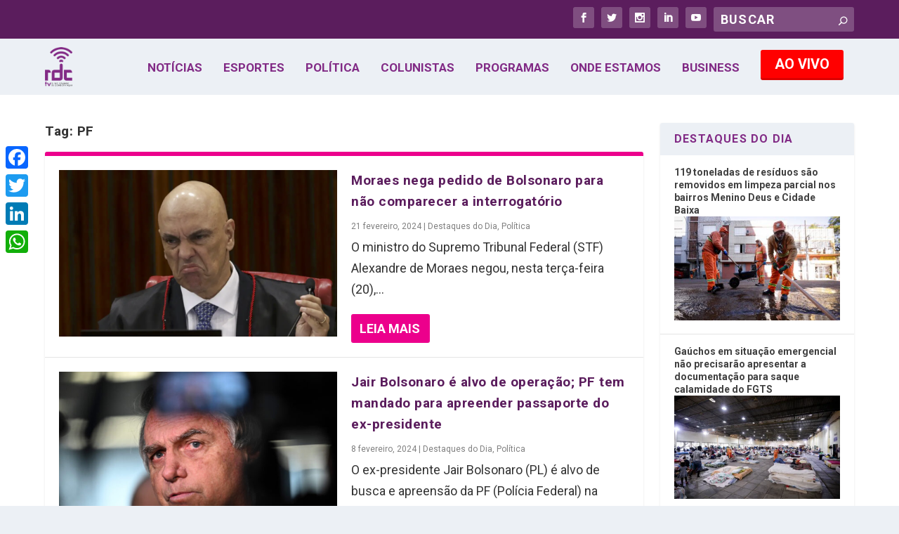

--- FILE ---
content_type: text/html; charset=UTF-8
request_url: https://rdctv.com.br/tag/pf/page/2/
body_size: 22569
content:
<!DOCTYPE html>
<!--[if IE 6]>
<html id="ie6" lang="pt-BR">
<![endif]-->
<!--[if IE 7]>
<html id="ie7" lang="pt-BR">
<![endif]-->
<!--[if IE 8]>
<html id="ie8" lang="pt-BR">
<![endif]-->
<!--[if !(IE 6) | !(IE 7) | !(IE 8)  ]><!-->
<html lang=pt-BR>
<!--<![endif]-->
<head>
<!-- Google Tag Manager -->
<script>(function(w,d,s,l,i){w[l]=w[l]||[];w[l].push({'gtm.start':new Date().getTime(),event:'gtm.js'});var f=d.getElementsByTagName(s)[0],j=d.createElement(s),dl=l!='dataLayer'?'&l='+l:'';j.async=true;j.src='http://www.googletagmanager.com/gtm.js?id='+i+dl;f.parentNode.insertBefore(j,f);})(window,document,'script','dataLayer','GTM-5PR5FMB');</script>
<!-- End Google Tag Manager -->
<meta charset=UTF-8 />
<!-- <meta property="og:image" content="https://rdctv.com.br/share.png"> --> 
<meta http-equiv=X-UA-Compatible content="IE=edge">
<link rel=pingback href="https://rdctv.com.br/xmlrpc.php"/>
<!--[if lt IE 9]>
<script src="https://rdctv.com.br/wp-content/themes/Extra/scripts/ext/html5.js" type="text/javascript"></script>
<![endif]-->
<script type="text/javascript">document.documentElement.className='js';</script>
<style type='text/css'>Default CSS Comment</style><title>PF | RDCTV - Rede Digital de Comunicação</title>
<meta name=robots content=max-image-preview:large />
<script type="text/javascript">let jqueryParams=[],jQuery=function(r){return jqueryParams=[...jqueryParams,r],jQuery},$=function(r){return jqueryParams=[...jqueryParams,r],$};window.jQuery=jQuery,window.$=jQuery;let customHeadScripts=!1;jQuery.fn=jQuery.prototype={},$.fn=jQuery.prototype={},jQuery.noConflict=function(r){if(window.jQuery)return jQuery=window.jQuery,$=window.jQuery,customHeadScripts=!0,jQuery.noConflict},jQuery.ready=function(r){jqueryParams=[...jqueryParams,r]},$.ready=function(r){jqueryParams=[...jqueryParams,r]},jQuery.load=function(r){jqueryParams=[...jqueryParams,r]},$.load=function(r){jqueryParams=[...jqueryParams,r]},jQuery.fn.ready=function(r){jqueryParams=[...jqueryParams,r]},$.fn.ready=function(r){jqueryParams=[...jqueryParams,r]};</script><link rel=dns-prefetch href='//static.addtoany.com'/>
<link rel=dns-prefetch href='//maxcdn.bootstrapcdn.com'/>
<link rel=alternate type="application/rss+xml" title="Feed para RDCTV - Rede Digital de Comunicação &raquo;" href="https://rdctv.com.br/feed/"/>
<link rel=alternate type="application/rss+xml" title="Feed de comentários para RDCTV - Rede Digital de Comunicação &raquo;" href="https://rdctv.com.br/comments/feed/"/>
<link rel=alternate type="application/rss+xml" title="Feed de tag para RDCTV - Rede Digital de Comunicação &raquo; PF" href="https://rdctv.com.br/tag/pf/feed/"/>
<meta content="rdctv v.1.0.1529065007" name=generator /><!-- <link rel='stylesheet' id='srp-layout-stylesheet-css' href='https://rdctv.com.br/wp-content/plugins/recentposts308/css/layout.css?ver=62ad9f40946493c16d74ea628632a82b' type='text/css' media='all' /> -->
<!-- <link rel='stylesheet' id='wp-block-library-css' href='https://rdctv.com.br/wp-includes/css/dist/block-library/style.min.css?ver=62ad9f40946493c16d74ea628632a82b' type='text/css' media='all' /> -->
<link rel=stylesheet type="text/css" href="/wp-content/cache/wpfc-minified/e5afa5lr/2h7gh.css" media=all />
<style id=wp-block-library-theme-inline-css type='text/css'>.wp-block-audio figcaption{color:#555;font-size:13px;text-align:center}.is-dark-theme .wp-block-audio figcaption{color:hsla(0,0%,100%,.65)}.wp-block-audio{margin:0 0 1em}.wp-block-code{border:1px solid #ccc;border-radius:4px;font-family:Menlo,Consolas,monaco,monospace;padding:.8em 1em}.wp-block-embed figcaption{color:#555;font-size:13px;text-align:center}.is-dark-theme .wp-block-embed figcaption{color:hsla(0,0%,100%,.65)}.wp-block-embed{margin:0 0 1em}.blocks-gallery-caption{color:#555;font-size:13px;text-align:center}.is-dark-theme .blocks-gallery-caption{color:hsla(0,0%,100%,.65)}.wp-block-image figcaption{color:#555;font-size:13px;text-align:center}.is-dark-theme .wp-block-image figcaption{color:hsla(0,0%,100%,.65)}.wp-block-image{margin:0 0 1em}.wp-block-pullquote{border-bottom:4px solid;border-top:4px solid;color:currentColor;margin-bottom:1.75em}.wp-block-pullquote cite,.wp-block-pullquote footer,.wp-block-pullquote__citation{color:currentColor;font-size:.8125em;font-style:normal;text-transform:uppercase}.wp-block-quote{border-left:.25em solid;margin:0 0 1.75em;padding-left:1em}.wp-block-quote cite,.wp-block-quote footer{color:currentColor;font-size:.8125em;font-style:normal;position:relative}.wp-block-quote.has-text-align-right{border-left:none;border-right:.25em solid;padding-left:0;padding-right:1em}.wp-block-quote.has-text-align-center{border:none;padding-left:0}.wp-block-quote.is-large,.wp-block-quote.is-style-large,.wp-block-quote.is-style-plain{border:none}.wp-block-search .wp-block-search__label{font-weight:700}.wp-block-search__button{border:1px solid #ccc;padding:.375em .625em}:where(.wp-block-group.has-background){padding:1.25em 2.375em}.wp-block-separator.has-css-opacity{opacity:.4}.wp-block-separator{border:none;border-bottom:2px solid;margin-left:auto;margin-right:auto}.wp-block-separator.has-alpha-channel-opacity{opacity:1}.wp-block-separator:not(.is-style-wide):not(.is-style-dots){width:100px}.wp-block-separator.has-background:not(.is-style-dots){border-bottom:none;height:1px}.wp-block-separator.has-background:not(.is-style-wide):not(.is-style-dots){height:2px}.wp-block-table{margin:0 0 1em}.wp-block-table td,.wp-block-table th{word-break:normal}.wp-block-table figcaption{color:#555;font-size:13px;text-align:center}.is-dark-theme .wp-block-table figcaption{color:hsla(0,0%,100%,.65)}.wp-block-video figcaption{color:#555;font-size:13px;text-align:center}.is-dark-theme .wp-block-video figcaption{color:hsla(0,0%,100%,.65)}.wp-block-video{margin:0 0 1em}.wp-block-template-part.has-background{margin-bottom:0;margin-top:0;padding:1.25em 2.375em}</style>
<style id=global-styles-inline-css type='text/css'>body{--wp--preset--color--black:#000;--wp--preset--color--cyan-bluish-gray:#abb8c3;--wp--preset--color--white:#fff;--wp--preset--color--pale-pink:#f78da7;--wp--preset--color--vivid-red:#cf2e2e;--wp--preset--color--luminous-vivid-orange:#ff6900;--wp--preset--color--luminous-vivid-amber:#fcb900;--wp--preset--color--light-green-cyan:#7bdcb5;--wp--preset--color--vivid-green-cyan:#00d084;--wp--preset--color--pale-cyan-blue:#8ed1fc;--wp--preset--color--vivid-cyan-blue:#0693e3;--wp--preset--color--vivid-purple:#9b51e0;--wp--preset--gradient--vivid-cyan-blue-to-vivid-purple:linear-gradient(135deg,rgba(6,147,227,1) 0%,#9b51e0 100%);--wp--preset--gradient--light-green-cyan-to-vivid-green-cyan:linear-gradient(135deg,#7adcb4 0%,#00d082 100%);--wp--preset--gradient--luminous-vivid-amber-to-luminous-vivid-orange:linear-gradient(135deg,rgba(252,185,0,1) 0%,rgba(255,105,0,1) 100%);--wp--preset--gradient--luminous-vivid-orange-to-vivid-red:linear-gradient(135deg,rgba(255,105,0,1) 0%,#cf2e2e 100%);--wp--preset--gradient--very-light-gray-to-cyan-bluish-gray:linear-gradient(135deg,#eee 0%,#a9b8c3 100%);--wp--preset--gradient--cool-to-warm-spectrum:linear-gradient(135deg,#4aeadc 0%,#9778d1 20%,#cf2aba 40%,#ee2c82 60%,#fb6962 80%,#fef84c 100%);--wp--preset--gradient--blush-light-purple:linear-gradient(135deg,#ffceec 0%,#9896f0 100%);--wp--preset--gradient--blush-bordeaux:linear-gradient(135deg,#fecda5 0%,#fe2d2d 50%,#6b003e 100%);--wp--preset--gradient--luminous-dusk:linear-gradient(135deg,#ffcb70 0%,#c751c0 50%,#4158d0 100%);--wp--preset--gradient--pale-ocean:linear-gradient(135deg,#fff5cb 0%,#b6e3d4 50%,#33a7b5 100%);--wp--preset--gradient--electric-grass:linear-gradient(135deg,#caf880 0%,#71ce7e 100%);--wp--preset--gradient--midnight:linear-gradient(135deg,#020381 0%,#2874fc 100%);--wp--preset--font-size--small:13px;--wp--preset--font-size--medium:20px;--wp--preset--font-size--large:36px;--wp--preset--font-size--x-large:42px;--wp--preset--spacing--20:.44rem;--wp--preset--spacing--30:.67rem;--wp--preset--spacing--40:1rem;--wp--preset--spacing--50:1.5rem;--wp--preset--spacing--60:2.25rem;--wp--preset--spacing--70:3.38rem;--wp--preset--spacing--80:5.06rem;--wp--preset--shadow--natural:6px 6px 9px rgba(0,0,0,.2);--wp--preset--shadow--deep:12px 12px 50px rgba(0,0,0,.4);--wp--preset--shadow--sharp:6px 6px 0 rgba(0,0,0,.2);--wp--preset--shadow--outlined:6px 6px 0 -3px rgba(255,255,255,1) , 6px 6px rgba(0,0,0,1);--wp--preset--shadow--crisp:6px 6px 0 rgba(0,0,0,1)}body{margin:0;--wp--style--global--content-size:856px;--wp--style--global--wide-size:1280px}.wp-site-blocks>.alignleft{float:left;margin-right:2em}.wp-site-blocks>.alignright{float:right;margin-left:2em}.wp-site-blocks>.aligncenter{justify-content:center;margin-left:auto;margin-right:auto}:where(.is-layout-flex){gap:.5em}:where(.is-layout-grid){gap:.5em}body .is-layout-flow>.alignleft{float:left;margin-inline-start:0;margin-inline-end:2em}body .is-layout-flow>.alignright{float:right;margin-inline-start:2em;margin-inline-end:0}body .is-layout-flow>.aligncenter{margin-left:auto!important;margin-right:auto!important}body .is-layout-constrained>.alignleft{float:left;margin-inline-start:0;margin-inline-end:2em}body .is-layout-constrained>.alignright{float:right;margin-inline-start:2em;margin-inline-end:0}body .is-layout-constrained>.aligncenter{margin-left:auto!important;margin-right:auto!important}body .is-layout-constrained > :where(:not(.alignleft):not(.alignright):not(.alignfull)){max-width:var(--wp--style--global--content-size);margin-left:auto!important;margin-right:auto!important}body .is-layout-constrained>.alignwide{max-width:var(--wp--style--global--wide-size)}body .is-layout-flex{display:flex}body .is-layout-flex{flex-wrap:wrap;align-items:center}body .is-layout-flex>*{margin:0}body .is-layout-grid{display:grid}body .is-layout-grid>*{margin:0}body{padding-top:0;padding-right:0;padding-bottom:0;padding-left:0}a:where(:not(.wp-element-button)){text-decoration:underline}.wp-element-button,.wp-block-button__link{background-color:#32373c;border-width:0;color:#fff;font-family:inherit;font-size:inherit;line-height:inherit;padding: calc(0.667em + 2px) calc(1.333em + 2px);text-decoration:none}.has-black-color{color:var(--wp--preset--color--black)!important}.has-cyan-bluish-gray-color{color:var(--wp--preset--color--cyan-bluish-gray)!important}.has-white-color{color:var(--wp--preset--color--white)!important}.has-pale-pink-color{color:var(--wp--preset--color--pale-pink)!important}.has-vivid-red-color{color:var(--wp--preset--color--vivid-red)!important}.has-luminous-vivid-orange-color{color:var(--wp--preset--color--luminous-vivid-orange)!important}.has-luminous-vivid-amber-color{color:var(--wp--preset--color--luminous-vivid-amber)!important}.has-light-green-cyan-color{color:var(--wp--preset--color--light-green-cyan)!important}.has-vivid-green-cyan-color{color:var(--wp--preset--color--vivid-green-cyan)!important}.has-pale-cyan-blue-color{color:var(--wp--preset--color--pale-cyan-blue)!important}.has-vivid-cyan-blue-color{color:var(--wp--preset--color--vivid-cyan-blue)!important}.has-vivid-purple-color{color:var(--wp--preset--color--vivid-purple)!important}.has-black-background-color{background-color:var(--wp--preset--color--black)!important}.has-cyan-bluish-gray-background-color{background-color:var(--wp--preset--color--cyan-bluish-gray)!important}.has-white-background-color{background-color:var(--wp--preset--color--white)!important}.has-pale-pink-background-color{background-color:var(--wp--preset--color--pale-pink)!important}.has-vivid-red-background-color{background-color:var(--wp--preset--color--vivid-red)!important}.has-luminous-vivid-orange-background-color{background-color:var(--wp--preset--color--luminous-vivid-orange)!important}.has-luminous-vivid-amber-background-color{background-color:var(--wp--preset--color--luminous-vivid-amber)!important}.has-light-green-cyan-background-color{background-color:var(--wp--preset--color--light-green-cyan)!important}.has-vivid-green-cyan-background-color{background-color:var(--wp--preset--color--vivid-green-cyan)!important}.has-pale-cyan-blue-background-color{background-color:var(--wp--preset--color--pale-cyan-blue)!important}.has-vivid-cyan-blue-background-color{background-color:var(--wp--preset--color--vivid-cyan-blue)!important}.has-vivid-purple-background-color{background-color:var(--wp--preset--color--vivid-purple)!important}.has-black-border-color{border-color:var(--wp--preset--color--black)!important}.has-cyan-bluish-gray-border-color{border-color:var(--wp--preset--color--cyan-bluish-gray)!important}.has-white-border-color{border-color:var(--wp--preset--color--white)!important}.has-pale-pink-border-color{border-color:var(--wp--preset--color--pale-pink)!important}.has-vivid-red-border-color{border-color:var(--wp--preset--color--vivid-red)!important}.has-luminous-vivid-orange-border-color{border-color:var(--wp--preset--color--luminous-vivid-orange)!important}.has-luminous-vivid-amber-border-color{border-color:var(--wp--preset--color--luminous-vivid-amber)!important}.has-light-green-cyan-border-color{border-color:var(--wp--preset--color--light-green-cyan)!important}.has-vivid-green-cyan-border-color{border-color:var(--wp--preset--color--vivid-green-cyan)!important}.has-pale-cyan-blue-border-color{border-color:var(--wp--preset--color--pale-cyan-blue)!important}.has-vivid-cyan-blue-border-color{border-color:var(--wp--preset--color--vivid-cyan-blue)!important}.has-vivid-purple-border-color{border-color:var(--wp--preset--color--vivid-purple)!important}.has-vivid-cyan-blue-to-vivid-purple-gradient-background{background:var(--wp--preset--gradient--vivid-cyan-blue-to-vivid-purple)!important}.has-light-green-cyan-to-vivid-green-cyan-gradient-background{background:var(--wp--preset--gradient--light-green-cyan-to-vivid-green-cyan)!important}.has-luminous-vivid-amber-to-luminous-vivid-orange-gradient-background{background:var(--wp--preset--gradient--luminous-vivid-amber-to-luminous-vivid-orange)!important}.has-luminous-vivid-orange-to-vivid-red-gradient-background{background:var(--wp--preset--gradient--luminous-vivid-orange-to-vivid-red)!important}.has-very-light-gray-to-cyan-bluish-gray-gradient-background{background:var(--wp--preset--gradient--very-light-gray-to-cyan-bluish-gray)!important}.has-cool-to-warm-spectrum-gradient-background{background:var(--wp--preset--gradient--cool-to-warm-spectrum)!important}.has-blush-light-purple-gradient-background{background:var(--wp--preset--gradient--blush-light-purple)!important}.has-blush-bordeaux-gradient-background{background:var(--wp--preset--gradient--blush-bordeaux)!important}.has-luminous-dusk-gradient-background{background:var(--wp--preset--gradient--luminous-dusk)!important}.has-pale-ocean-gradient-background{background:var(--wp--preset--gradient--pale-ocean)!important}.has-electric-grass-gradient-background{background:var(--wp--preset--gradient--electric-grass)!important}.has-midnight-gradient-background{background:var(--wp--preset--gradient--midnight)!important}.has-small-font-size{font-size:var(--wp--preset--font-size--small)!important}.has-medium-font-size{font-size:var(--wp--preset--font-size--medium)!important}.has-large-font-size{font-size:var(--wp--preset--font-size--large)!important}.has-x-large-font-size{font-size:var(--wp--preset--font-size--x-large)!important}.wp-block-navigation a:where(:not(.wp-element-button)){color:inherit}:where(.wp-block-post-template.is-layout-flex){gap:1.25em}:where(.wp-block-post-template.is-layout-grid){gap:1.25em}:where(.wp-block-columns.is-layout-flex){gap:2em}:where(.wp-block-columns.is-layout-grid){gap:2em}.wp-block-pullquote{font-size:1.5em;line-height:1.6}</style>
<!-- <link rel='stylesheet' id='formcraft-common-css' href='https://rdctv.com.br/wp-content/plugins/formcraft3/dist/formcraft-common.css?ver=3.8.25' type='text/css' media='all' /> -->
<!-- <link rel='stylesheet' id='formcraft-form-css' href='https://rdctv.com.br/wp-content/plugins/formcraft3/dist/form.css?ver=3.8.25' type='text/css' media='all' /> -->
<!-- <link rel='stylesheet' id='cff-css' href='https://rdctv.com.br/wp-content/plugins/custom-facebook-feed/assets/css/cff-style.min.css?ver=4.3.4' type='text/css' media='all' /> -->
<link rel=stylesheet type="text/css" href="/wp-content/cache/wpfc-minified/l1dmd3jf/2h7gh.css" media=all />
<link rel=stylesheet id=sb-font-awesome-css href='https://maxcdn.bootstrapcdn.com/font-awesome/4.7.0/css/font-awesome.min.css?ver=62ad9f40946493c16d74ea628632a82b' type='text/css' media=all />
<!-- <link rel='stylesheet' id='extra-style-parent-css' href='https://rdctv.com.br/wp-content/themes/Extra/style.min.css?ver=4.21.1' type='text/css' media='all' /> -->
<link rel=stylesheet type="text/css" href="/wp-content/cache/wpfc-minified/h8iy6h4/2h7gh.css" media=all />
<style id=extra-dynamic-critical-inline-css type='text/css'>@font-face{font-family:ETmodules;font-display:block;src:url(//rdctv.com.br/wp-content/themes/Extra/core/admin/fonts/modules/all/modules.eot);src:url(//rdctv.com.br/wp-content/themes/Extra/core/admin/fonts/modules/all/modules.eot?#iefix) format("embedded-opentype") , url(//rdctv.com.br/wp-content/themes/Extra/core/admin/fonts/modules/all/modules.ttf) format("truetype") , url(//rdctv.com.br/wp-content/themes/Extra/core/admin/fonts/modules/all/modules.woff) format("woff") , url(//rdctv.com.br/wp-content/themes/Extra/core/admin/fonts/modules/all/modules.svg#ETmodules) format("svg");font-weight:400;font-style:normal}.et_audio_content,.et_link_content,.et_quote_content{background-color:#2ea3f2}.et_pb_post .et-pb-controllers a{margin-bottom:10px}.format-gallery .et-pb-controllers{bottom:0}.et_pb_blog_grid .et_audio_content{margin-bottom:19px}.et_pb_row .et_pb_blog_grid .et_pb_post .et_pb_slide{min-height:180px}.et_audio_content .wp-block-audio{margin:0;padding:0}.et_audio_content h2{line-height:44px}.et_pb_column_1_2 .et_audio_content h2,.et_pb_column_1_3 .et_audio_content h2,.et_pb_column_1_4 .et_audio_content h2,.et_pb_column_1_5 .et_audio_content h2,.et_pb_column_1_6 .et_audio_content h2,.et_pb_column_2_5 .et_audio_content h2,.et_pb_column_3_5 .et_audio_content h2,.et_pb_column_3_8 .et_audio_content h2{margin-bottom:9px;margin-top:0}.et_pb_column_1_2 .et_audio_content,.et_pb_column_3_5 .et_audio_content{padding:35px 40px}.et_pb_column_1_2 .et_audio_content h2,.et_pb_column_3_5 .et_audio_content h2{line-height:32px}.et_pb_column_1_3 .et_audio_content,.et_pb_column_1_4 .et_audio_content,.et_pb_column_1_5 .et_audio_content,.et_pb_column_1_6 .et_audio_content,.et_pb_column_2_5 .et_audio_content,.et_pb_column_3_8 .et_audio_content{padding:35px 20px}.et_pb_column_1_3 .et_audio_content h2,.et_pb_column_1_4 .et_audio_content h2,.et_pb_column_1_5 .et_audio_content h2,.et_pb_column_1_6 .et_audio_content h2,.et_pb_column_2_5 .et_audio_content h2,.et_pb_column_3_8 .et_audio_content h2{font-size:18px;line-height:26px}article.et_pb_has_overlay .et_pb_blog_image_container{position:relative}.et_pb_post>.et_main_video_container{position:relative;margin-bottom:30px}.et_pb_post .et_pb_video_overlay .et_pb_video_play{color:#fff}.et_pb_post .et_pb_video_overlay_hover:hover{background:rgba(0,0,0,.6)}.et_audio_content,.et_link_content,.et_quote_content{text-align:center;word-wrap:break-word;position:relative;padding:50px 60px}.et_audio_content h2,.et_link_content a.et_link_main_url,.et_link_content h2,.et_quote_content blockquote cite,.et_quote_content blockquote p{color:#fff!important}.et_quote_main_link{position:absolute;text-indent:-9999px;width:100%;height:100%;display:block;top:0;left:0}.et_quote_content blockquote{padding:0;margin:0;border:none}.et_audio_content h2,.et_link_content h2,.et_quote_content blockquote p{margin-top:0}.et_audio_content h2{margin-bottom:20px}.et_audio_content h2,.et_link_content h2,.et_quote_content blockquote p{line-height:44px}.et_link_content a.et_link_main_url,.et_quote_content blockquote cite{font-size:18px;font-weight:200}.et_quote_content blockquote cite{font-style:normal}.et_pb_column_2_3 .et_quote_content{padding:50px 42px 45px}.et_pb_column_2_3 .et_audio_content,.et_pb_column_2_3 .et_link_content{padding:40px 40px 45px}.et_pb_column_1_2 .et_audio_content,.et_pb_column_1_2 .et_link_content,.et_pb_column_1_2 .et_quote_content,.et_pb_column_3_5 .et_audio_content,.et_pb_column_3_5 .et_link_content,.et_pb_column_3_5 .et_quote_content{padding:35px 40px}.et_pb_column_1_2 .et_quote_content blockquote p,.et_pb_column_3_5 .et_quote_content blockquote p{font-size:26px;line-height:32px}.et_pb_column_1_2 .et_audio_content h2,.et_pb_column_1_2 .et_link_content h2,.et_pb_column_3_5 .et_audio_content h2,.et_pb_column_3_5 .et_link_content h2{line-height:32px}.et_pb_column_1_2 .et_link_content a.et_link_main_url,.et_pb_column_1_2 .et_quote_content blockquote cite,.et_pb_column_3_5 .et_link_content a.et_link_main_url,.et_pb_column_3_5 .et_quote_content blockquote cite{font-size:14px}.et_pb_column_1_3 .et_quote_content,.et_pb_column_1_4 .et_quote_content,.et_pb_column_1_5 .et_quote_content,.et_pb_column_1_6 .et_quote_content,.et_pb_column_2_5 .et_quote_content,.et_pb_column_3_8 .et_quote_content{padding:35px 30px 32px}.et_pb_column_1_3 .et_audio_content,.et_pb_column_1_3 .et_link_content,.et_pb_column_1_4 .et_audio_content,.et_pb_column_1_4 .et_link_content,.et_pb_column_1_5 .et_audio_content,.et_pb_column_1_5 .et_link_content,.et_pb_column_1_6 .et_audio_content,.et_pb_column_1_6 .et_link_content,.et_pb_column_2_5 .et_audio_content,.et_pb_column_2_5 .et_link_content,.et_pb_column_3_8 .et_audio_content,.et_pb_column_3_8 .et_link_content{padding:35px 20px}.et_pb_column_1_3 .et_audio_content h2,.et_pb_column_1_3 .et_link_content h2,.et_pb_column_1_3 .et_quote_content blockquote p,.et_pb_column_1_4 .et_audio_content h2,.et_pb_column_1_4 .et_link_content h2,.et_pb_column_1_4 .et_quote_content blockquote p,.et_pb_column_1_5 .et_audio_content h2,.et_pb_column_1_5 .et_link_content h2,.et_pb_column_1_5 .et_quote_content blockquote p,.et_pb_column_1_6 .et_audio_content h2,.et_pb_column_1_6 .et_link_content h2,.et_pb_column_1_6 .et_quote_content blockquote p,.et_pb_column_2_5 .et_audio_content h2,.et_pb_column_2_5 .et_link_content h2,.et_pb_column_2_5 .et_quote_content blockquote p,.et_pb_column_3_8 .et_audio_content h2,.et_pb_column_3_8 .et_link_content h2,.et_pb_column_3_8 .et_quote_content blockquote p{font-size:18px;line-height:26px}.et_pb_column_1_3 .et_link_content a.et_link_main_url,.et_pb_column_1_3 .et_quote_content blockquote cite,.et_pb_column_1_4 .et_link_content a.et_link_main_url,.et_pb_column_1_4 .et_quote_content blockquote cite,.et_pb_column_1_5 .et_link_content a.et_link_main_url,.et_pb_column_1_5 .et_quote_content blockquote cite,.et_pb_column_1_6 .et_link_content a.et_link_main_url,.et_pb_column_1_6 .et_quote_content blockquote cite,.et_pb_column_2_5 .et_link_content a.et_link_main_url,.et_pb_column_2_5 .et_quote_content blockquote cite,.et_pb_column_3_8 .et_link_content a.et_link_main_url,.et_pb_column_3_8 .et_quote_content blockquote cite{font-size:14px}.et_pb_post .et_pb_gallery_post_type .et_pb_slide{min-height:500px;background-size:cover!important;background-position:top}.format-gallery .et_pb_slider.gallery-not-found .et_pb_slide{box-shadow:inset 0 0 10px rgba(0,0,0,.1)}.format-gallery .et_pb_slider:hover .et-pb-arrow-prev{left:0}.format-gallery .et_pb_slider:hover .et-pb-arrow-next{right:0}.et_pb_post>.et_pb_slider{margin-bottom:30px}.et_pb_column_3_4 .et_pb_post .et_pb_slide{min-height:442px}.et_pb_column_2_3 .et_pb_post .et_pb_slide{min-height:390px}.et_pb_column_1_2 .et_pb_post .et_pb_slide,.et_pb_column_3_5 .et_pb_post .et_pb_slide{min-height:284px}.et_pb_column_1_3 .et_pb_post .et_pb_slide,.et_pb_column_2_5 .et_pb_post .et_pb_slide,.et_pb_column_3_8 .et_pb_post .et_pb_slide{min-height:180px}.et_pb_column_1_4 .et_pb_post .et_pb_slide,.et_pb_column_1_5 .et_pb_post .et_pb_slide,.et_pb_column_1_6 .et_pb_post .et_pb_slide{min-height:125px}.et_pb_portfolio.et_pb_section_parallax .pagination,.et_pb_portfolio.et_pb_section_video .pagination,.et_pb_portfolio_grid.et_pb_section_parallax .pagination,.et_pb_portfolio_grid.et_pb_section_video .pagination{position:relative}.et_pb_bg_layout_light .et_pb_post .post-meta,.et_pb_bg_layout_light .et_pb_post .post-meta a,.et_pb_bg_layout_light .et_pb_post p{color:#666}.et_pb_bg_layout_dark .et_pb_post .post-meta,.et_pb_bg_layout_dark .et_pb_post .post-meta a,.et_pb_bg_layout_dark .et_pb_post p{color:inherit}.et_pb_text_color_dark .et_audio_content h2,.et_pb_text_color_dark .et_link_content a.et_link_main_url,.et_pb_text_color_dark .et_link_content h2,.et_pb_text_color_dark .et_quote_content blockquote cite,.et_pb_text_color_dark .et_quote_content blockquote p{color:#666!important}.et_pb_text_color_dark.et_audio_content h2,.et_pb_text_color_dark.et_link_content a.et_link_main_url,.et_pb_text_color_dark.et_link_content h2,.et_pb_text_color_dark.et_quote_content blockquote cite,.et_pb_text_color_dark.et_quote_content blockquote p{color:#bbb!important}.et_pb_text_color_dark.et_audio_content,.et_pb_text_color_dark.et_link_content,.et_pb_text_color_dark.et_quote_content{background-color:#e8e8e8}@media (min-width:981px) and (max-width:1100px){.et_quote_content{padding:50px 70px 45px}.et_pb_column_2_3 .et_quote_content{padding:50px 50px 45px}.et_pb_column_1_2 .et_quote_content,.et_pb_column_3_5 .et_quote_content{padding:35px 47px 30px}.et_pb_column_1_3 .et_quote_content,.et_pb_column_1_4 .et_quote_content,.et_pb_column_1_5 .et_quote_content,.et_pb_column_1_6 .et_quote_content,.et_pb_column_2_5 .et_quote_content,.et_pb_column_3_8 .et_quote_content{padding:35px 25px 32px}.et_pb_column_4_4 .et_pb_post .et_pb_slide{min-height:534px}.et_pb_column_3_4 .et_pb_post .et_pb_slide{min-height:392px}.et_pb_column_2_3 .et_pb_post .et_pb_slide{min-height:345px}.et_pb_column_1_2 .et_pb_post .et_pb_slide,.et_pb_column_3_5 .et_pb_post .et_pb_slide{min-height:250px}.et_pb_column_1_3 .et_pb_post .et_pb_slide,.et_pb_column_2_5 .et_pb_post .et_pb_slide,.et_pb_column_3_8 .et_pb_post .et_pb_slide{min-height:155px}.et_pb_column_1_4 .et_pb_post .et_pb_slide,.et_pb_column_1_5 .et_pb_post .et_pb_slide,.et_pb_column_1_6 .et_pb_post .et_pb_slide{min-height:108px}}@media (max-width:980px){.et_pb_bg_layout_dark_tablet .et_audio_content h2{color:#fff!important}.et_pb_text_color_dark_tablet.et_audio_content h2{color:#bbb!important}.et_pb_text_color_dark_tablet.et_audio_content{background-color:#e8e8e8}.et_pb_bg_layout_dark_tablet .et_audio_content h2,.et_pb_bg_layout_dark_tablet .et_link_content a.et_link_main_url,.et_pb_bg_layout_dark_tablet .et_link_content h2,.et_pb_bg_layout_dark_tablet .et_quote_content blockquote cite,.et_pb_bg_layout_dark_tablet .et_quote_content blockquote p{color:#fff!important}.et_pb_text_color_dark_tablet .et_audio_content h2,.et_pb_text_color_dark_tablet .et_link_content a.et_link_main_url,.et_pb_text_color_dark_tablet .et_link_content h2,.et_pb_text_color_dark_tablet .et_quote_content blockquote cite,.et_pb_text_color_dark_tablet .et_quote_content blockquote p{color:#666!important}.et_pb_text_color_dark_tablet.et_audio_content h2,.et_pb_text_color_dark_tablet.et_link_content a.et_link_main_url,.et_pb_text_color_dark_tablet.et_link_content h2,.et_pb_text_color_dark_tablet.et_quote_content blockquote cite,.et_pb_text_color_dark_tablet.et_quote_content blockquote p{color:#bbb!important}.et_pb_text_color_dark_tablet.et_audio_content,.et_pb_text_color_dark_tablet.et_link_content,.et_pb_text_color_dark_tablet.et_quote_content{background-color:#e8e8e8}}@media (min-width:768px) and (max-width:980px){.et_audio_content h2{font-size:26px!important;line-height:44px!important;margin-bottom:24px!important}.et_pb_post>.et_pb_gallery_post_type>.et_pb_slides>.et_pb_slide{min-height:384px!important}.et_quote_content{padding:50px 43px 45px!important}.et_quote_content blockquote p{font-size:26px!important;line-height:44px!important}.et_quote_content blockquote cite{font-size:18px!important}.et_link_content{padding:40px 40px 45px}.et_link_content h2{font-size:26px!important;line-height:44px!important}.et_link_content a.et_link_main_url{font-size:18px!important}}@media (max-width:767px){.et_audio_content h2,.et_link_content h2,.et_quote_content,.et_quote_content blockquote p{font-size:20px!important;line-height:26px!important}.et_audio_content,.et_link_content{padding:35px 20px!important}.et_audio_content h2{margin-bottom:9px!important}.et_pb_bg_layout_dark_phone .et_audio_content h2{color:#fff!important}.et_pb_text_color_dark_phone.et_audio_content{background-color:#e8e8e8}.et_link_content a.et_link_main_url,.et_quote_content blockquote cite{font-size:14px!important}.format-gallery .et-pb-controllers{height:auto}.et_pb_post>.et_pb_gallery_post_type>.et_pb_slides>.et_pb_slide{min-height:222px!important}.et_pb_bg_layout_dark_phone .et_audio_content h2,.et_pb_bg_layout_dark_phone .et_link_content a.et_link_main_url,.et_pb_bg_layout_dark_phone .et_link_content h2,.et_pb_bg_layout_dark_phone .et_quote_content blockquote cite,.et_pb_bg_layout_dark_phone .et_quote_content blockquote p{color:#fff!important}.et_pb_text_color_dark_phone .et_audio_content h2,.et_pb_text_color_dark_phone .et_link_content a.et_link_main_url,.et_pb_text_color_dark_phone .et_link_content h2,.et_pb_text_color_dark_phone .et_quote_content blockquote cite,.et_pb_text_color_dark_phone .et_quote_content blockquote p{color:#666!important}.et_pb_text_color_dark_phone.et_audio_content h2,.et_pb_text_color_dark_phone.et_link_content a.et_link_main_url,.et_pb_text_color_dark_phone.et_link_content h2,.et_pb_text_color_dark_phone.et_quote_content blockquote cite,.et_pb_text_color_dark_phone.et_quote_content blockquote p{color:#bbb!important}.et_pb_text_color_dark_phone.et_audio_content,.et_pb_text_color_dark_phone.et_link_content,.et_pb_text_color_dark_phone.et_quote_content{background-color:#e8e8e8}}@media (max-width:479px){.et_pb_column_1_2 .et_pb_carousel_item .et_pb_video_play,.et_pb_column_1_3 .et_pb_carousel_item .et_pb_video_play,.et_pb_column_2_3 .et_pb_carousel_item .et_pb_video_play,.et_pb_column_2_5 .et_pb_carousel_item .et_pb_video_play,.et_pb_column_3_5 .et_pb_carousel_item .et_pb_video_play,.et_pb_column_3_8 .et_pb_carousel_item .et_pb_video_play{font-size:1.5rem;line-height:1.5rem;margin-left:-.75rem;margin-top:-.75rem}.et_audio_content,.et_quote_content{padding:35px 20px!important}.et_pb_post>.et_pb_gallery_post_type>.et_pb_slides>.et_pb_slide{min-height:156px!important}}.et_full_width_page .et_gallery_item{float:left;width:20.875%;margin:0 5.5% 5.5% 0}.et_full_width_page .et_gallery_item:nth-child(3n){margin-right:5.5%}.et_full_width_page .et_gallery_item:nth-child(3n+1){clear:none}.et_full_width_page .et_gallery_item:nth-child(4n){margin-right:0}.et_full_width_page .et_gallery_item:nth-child(4n+1){clear:both}.et_pb_slider{position:relative;overflow:hidden}.et_pb_slide{padding:0 6%;background-size:cover;background-position:50%;background-repeat:no-repeat}.et_pb_slider .et_pb_slide{display:none;float:left;margin-right:-100%;position:relative;width:100%;text-align:center;list-style:none!important;background-position:50%;background-size:100%;background-size:cover}.et_pb_slider .et_pb_slide:first-child{display:list-item}.et-pb-controllers{position:absolute;bottom:20px;left:0;width:100%;text-align:center;z-index:10}.et-pb-controllers a{display:inline-block;background-color:hsla(0,0%,100%,.5);text-indent:-9999px;border-radius:7px;width:7px;height:7px;margin-right:10px;padding:0;opacity:.5}.et-pb-controllers .et-pb-active-control{opacity:1}.et-pb-controllers a:last-child{margin-right:0}.et-pb-controllers .et-pb-active-control{background-color:#fff}.et_pb_slides .et_pb_temp_slide{display:block}.et_pb_slides:after{content:"";display:block;clear:both;visibility:hidden;line-height:0;height:0;width:0}@media (max-width:980px){.et_pb_bg_layout_light_tablet .et-pb-controllers .et-pb-active-control{background-color:#333}.et_pb_bg_layout_light_tablet .et-pb-controllers a{background-color:rgba(0,0,0,.3)}.et_pb_bg_layout_light_tablet .et_pb_slide_content{color:#333}.et_pb_bg_layout_dark_tablet .et_pb_slide_description{text-shadow:0 1px 3px rgba(0,0,0,.3)}.et_pb_bg_layout_dark_tablet .et_pb_slide_content{color:#fff}.et_pb_bg_layout_dark_tablet .et-pb-controllers .et-pb-active-control{background-color:#fff}.et_pb_bg_layout_dark_tablet .et-pb-controllers a{background-color:hsla(0,0%,100%,.5)}}@media (max-width:767px){.et-pb-controllers{position:absolute;bottom:5%;left:0;width:100%;text-align:center;z-index:10;height:14px}.et_transparent_nav .et_pb_section:first-child .et-pb-controllers{bottom:18px}.et_pb_bg_layout_light_phone.et_pb_slider_with_overlay .et_pb_slide_overlay_container,.et_pb_bg_layout_light_phone.et_pb_slider_with_text_overlay .et_pb_text_overlay_wrapper{background-color:hsla(0,0%,100%,.9)}.et_pb_bg_layout_light_phone .et-pb-controllers .et-pb-active-control{background-color:#333}.et_pb_bg_layout_dark_phone.et_pb_slider_with_overlay .et_pb_slide_overlay_container,.et_pb_bg_layout_dark_phone.et_pb_slider_with_text_overlay .et_pb_text_overlay_wrapper,.et_pb_bg_layout_light_phone .et-pb-controllers a{background-color:rgba(0,0,0,.3)}.et_pb_bg_layout_dark_phone .et-pb-controllers .et-pb-active-control{background-color:#fff}.et_pb_bg_layout_dark_phone .et-pb-controllers a{background-color:hsla(0,0%,100%,.5)}}.et_mobile_device .et_pb_slider_parallax .et_pb_slide,.et_mobile_device .et_pb_slides .et_parallax_bg.et_pb_parallax_css{background-attachment:scroll}.et-pb-arrow-next,.et-pb-arrow-prev{position:absolute;top:50%;z-index:100;font-size:48px;color:#fff;margin-top:-24px;transition:all .2s ease-in-out;opacity:0}.et_pb_bg_layout_light .et-pb-arrow-next,.et_pb_bg_layout_light .et-pb-arrow-prev{color:#333}.et_pb_slider:hover .et-pb-arrow-prev{left:22px;opacity:1}.et_pb_slider:hover .et-pb-arrow-next{right:22px;opacity:1}.et_pb_bg_layout_light .et-pb-controllers .et-pb-active-control{background-color:#333}.et_pb_bg_layout_light .et-pb-controllers a{background-color:rgba(0,0,0,.3)}.et-pb-arrow-next:hover,.et-pb-arrow-prev:hover{text-decoration:none}.et-pb-arrow-next span,.et-pb-arrow-prev span{display:none}.et-pb-arrow-prev{left:-22px}.et-pb-arrow-next{right:-22px}.et-pb-arrow-prev:before{content:"4"}.et-pb-arrow-next:before{content:"5"}.format-gallery .et-pb-arrow-next,.format-gallery .et-pb-arrow-prev{color:#fff}.et_pb_column_1_3 .et_pb_slider:hover .et-pb-arrow-prev,.et_pb_column_1_4 .et_pb_slider:hover .et-pb-arrow-prev,.et_pb_column_1_5 .et_pb_slider:hover .et-pb-arrow-prev,.et_pb_column_1_6 .et_pb_slider:hover .et-pb-arrow-prev,.et_pb_column_2_5 .et_pb_slider:hover .et-pb-arrow-prev{left:0}.et_pb_column_1_3 .et_pb_slider:hover .et-pb-arrow-next,.et_pb_column_1_4 .et_pb_slider:hover .et-pb-arrow-prev,.et_pb_column_1_5 .et_pb_slider:hover .et-pb-arrow-prev,.et_pb_column_1_6 .et_pb_slider:hover .et-pb-arrow-prev,.et_pb_column_2_5 .et_pb_slider:hover .et-pb-arrow-next{right:0}.et_pb_column_1_4 .et_pb_slider .et_pb_slide,.et_pb_column_1_5 .et_pb_slider .et_pb_slide,.et_pb_column_1_6 .et_pb_slider .et_pb_slide{min-height:170px}.et_pb_column_1_4 .et_pb_slider:hover .et-pb-arrow-next,.et_pb_column_1_5 .et_pb_slider:hover .et-pb-arrow-next,.et_pb_column_1_6 .et_pb_slider:hover .et-pb-arrow-next{right:0}@media (max-width:980px){.et_pb_bg_layout_light_tablet .et-pb-arrow-next,.et_pb_bg_layout_light_tablet .et-pb-arrow-prev{color:#333}.et_pb_bg_layout_dark_tablet .et-pb-arrow-next,.et_pb_bg_layout_dark_tablet .et-pb-arrow-prev{color:#fff}}@media (max-width:767px){.et_pb_slider:hover .et-pb-arrow-prev{left:0;opacity:1}.et_pb_slider:hover .et-pb-arrow-next{right:0;opacity:1}.et_pb_bg_layout_light_phone .et-pb-arrow-next,.et_pb_bg_layout_light_phone .et-pb-arrow-prev{color:#333}.et_pb_bg_layout_dark_phone .et-pb-arrow-next,.et_pb_bg_layout_dark_phone .et-pb-arrow-prev{color:#fff}}.et_mobile_device .et-pb-arrow-prev{left:22px;opacity:1}.et_mobile_device .et-pb-arrow-next{right:22px;opacity:1}@media (max-width:767px){.et_mobile_device .et-pb-arrow-prev{left:0;opacity:1}.et_mobile_device .et-pb-arrow-next{right:0;opacity:1}}.et_overlay{z-index:-1;position:absolute;top:0;left:0;display:block;width:100%;height:100%;background:hsla(0,0%,100%,.9);opacity:0;pointer-events:none;transition:all .3s;border:1px solid #e5e5e5;box-sizing:border-box;-webkit-backface-visibility:hidden;backface-visibility:hidden;-webkit-font-smoothing:antialiased}.et_overlay:before{color:#2ea3f2;content:"\E050";position:absolute;top:50%;left:50%;transform:translate(-50%,-50%);font-size:32px;transition:all .4s}.et_portfolio_image,.et_shop_image{position:relative;display:block}.et_pb_has_overlay:not(.et_pb_image):hover .et_overlay,.et_portfolio_image:hover .et_overlay,.et_shop_image:hover .et_overlay{z-index:3;opacity:1}#ie7 .et_overlay,#ie8 .et_overlay{display:none}.et_pb_module.et_pb_has_overlay{position:relative}.et_pb_module.et_pb_has_overlay .et_overlay,article.et_pb_has_overlay{border:none}.et_pb_blog_grid .et_audio_container .mejs-container .mejs-controls .mejs-time span{font-size:14px}.et_audio_container .mejs-container{width:auto!important;min-width:unset!important;height:auto!important}.et_audio_container .mejs-container,.et_audio_container .mejs-container .mejs-controls,.et_audio_container .mejs-embed,.et_audio_container .mejs-embed body{background:none;height:auto}.et_audio_container .mejs-controls .mejs-time-rail .mejs-time-loaded,.et_audio_container .mejs-time.mejs-currenttime-container{display:none!important}.et_audio_container .mejs-time{display:block!important;padding:0;margin-left:10px;margin-right:90px;line-height:inherit}.et_audio_container .mejs-android .mejs-time,.et_audio_container .mejs-ios .mejs-time,.et_audio_container .mejs-ipad .mejs-time,.et_audio_container .mejs-iphone .mejs-time{margin-right:0}.et_audio_container .mejs-controls .mejs-horizontal-volume-slider .mejs-horizontal-volume-total,.et_audio_container .mejs-controls .mejs-time-rail .mejs-time-total{background:hsla(0,0%,100%,.5);border-radius:5px;height:4px;margin:8px 0 0;top:0;right:0;left:auto}.et_audio_container .mejs-controls>div{height:20px!important}.et_audio_container .mejs-controls div.mejs-time-rail{padding-top:0;position:relative;display:block!important;margin-left:42px;margin-right:0}.et_audio_container span.mejs-time-total.mejs-time-slider{display:block!important;position:relative!important;max-width:100%;min-width:unset!important}.et_audio_container .mejs-button.mejs-volume-button{width:auto;height:auto;margin-left:auto;position:absolute;right:59px;bottom:-2px}.et_audio_container .mejs-controls .mejs-horizontal-volume-slider .mejs-horizontal-volume-current,.et_audio_container .mejs-controls .mejs-time-rail .mejs-time-current{background:#fff;height:4px;border-radius:5px}.et_audio_container .mejs-controls .mejs-horizontal-volume-slider .mejs-horizontal-volume-handle,.et_audio_container .mejs-controls .mejs-time-rail .mejs-time-handle{display:block;border:none;width:10px}.et_audio_container .mejs-time-rail .mejs-time-handle-content{border-radius:100%;transform:scale(1)}.et_pb_text_color_dark .et_audio_container .mejs-time-rail .mejs-time-handle-content{border-color:#666}.et_audio_container .mejs-time-rail .mejs-time-hovered{height:4px}.et_audio_container .mejs-controls .mejs-horizontal-volume-slider .mejs-horizontal-volume-handle{background:#fff;border-radius:5px;height:10px;position:absolute;top:-3px}.et_audio_container .mejs-container .mejs-controls .mejs-time span{font-size:18px}.et_audio_container .mejs-controls a.mejs-horizontal-volume-slider{display:block!important;height:19px;margin-left:5px;position:absolute;right:0;bottom:0}.et_audio_container .mejs-controls div.mejs-horizontal-volume-slider{height:4px}.et_audio_container .mejs-playpause-button button,.et_audio_container .mejs-volume-button button{background:none!important;margin:0!important;width:auto!important;height:auto!important;position:relative!important;z-index:99}.et_audio_container .mejs-playpause-button button:before{content:"E"!important;font-size:32px;left:0;top:-8px}.et_audio_container .mejs-playpause-button button:before,.et_audio_container .mejs-volume-button button:before{color:#fff}.et_audio_container .mejs-playpause-button{margin-top:-7px!important;width:auto!important;height:auto!important;position:absolute}.et_audio_container .mejs-controls .mejs-button button:focus{outline:none}.et_audio_container .mejs-playpause-button.mejs-pause button:before{content:"`"!important}.et_audio_container .mejs-volume-button button:before{content:"\E068";font-size:18px}.et_pb_text_color_dark .et_audio_container .mejs-controls .mejs-horizontal-volume-slider .mejs-horizontal-volume-total,.et_pb_text_color_dark .et_audio_container .mejs-controls .mejs-time-rail .mejs-time-total{background:hsla(0,0%,60%,.5)}.et_pb_text_color_dark .et_audio_container .mejs-controls .mejs-horizontal-volume-slider .mejs-horizontal-volume-current,.et_pb_text_color_dark .et_audio_container .mejs-controls .mejs-time-rail .mejs-time-current{background:#999}.et_pb_text_color_dark .et_audio_container .mejs-playpause-button button:before,.et_pb_text_color_dark .et_audio_container .mejs-volume-button button:before{color:#666}.et_pb_text_color_dark .et_audio_container .mejs-controls .mejs-horizontal-volume-slider .mejs-horizontal-volume-handle,.et_pb_text_color_dark .mejs-controls .mejs-time-rail .mejs-time-handle{background:#666}.et_pb_text_color_dark .mejs-container .mejs-controls .mejs-time span{color:#999}.et_pb_column_1_3 .et_audio_container .mejs-container .mejs-controls .mejs-time span,.et_pb_column_1_4 .et_audio_container .mejs-container .mejs-controls .mejs-time span,.et_pb_column_1_5 .et_audio_container .mejs-container .mejs-controls .mejs-time span,.et_pb_column_1_6 .et_audio_container .mejs-container .mejs-controls .mejs-time span,.et_pb_column_2_5 .et_audio_container .mejs-container .mejs-controls .mejs-time span,.et_pb_column_3_8 .et_audio_container .mejs-container .mejs-controls .mejs-time span{font-size:14px}.et_audio_container .mejs-container .mejs-controls{padding:0;flex-wrap:wrap;min-width:unset!important;position:relative}@media (max-width:980px){.et_pb_column_1_3 .et_audio_container .mejs-container .mejs-controls .mejs-time span,.et_pb_column_1_4 .et_audio_container .mejs-container .mejs-controls .mejs-time span,.et_pb_column_1_5 .et_audio_container .mejs-container .mejs-controls .mejs-time span,.et_pb_column_1_6 .et_audio_container .mejs-container .mejs-controls .mejs-time span,.et_pb_column_2_5 .et_audio_container .mejs-container .mejs-controls .mejs-time span,.et_pb_column_3_8 .et_audio_container .mejs-container .mejs-controls .mejs-time span{font-size:18px}.et_pb_bg_layout_dark_tablet .et_audio_container .mejs-controls .mejs-horizontal-volume-slider .mejs-horizontal-volume-total,.et_pb_bg_layout_dark_tablet .et_audio_container .mejs-controls .mejs-time-rail .mejs-time-total{background:hsla(0,0%,100%,.5)}.et_pb_bg_layout_dark_tablet .et_audio_container .mejs-controls .mejs-horizontal-volume-slider .mejs-horizontal-volume-current,.et_pb_bg_layout_dark_tablet .et_audio_container .mejs-controls .mejs-time-rail .mejs-time-current{background:#fff}.et_pb_bg_layout_dark_tablet .et_audio_container .mejs-playpause-button button:before,.et_pb_bg_layout_dark_tablet .et_audio_container .mejs-volume-button button:before{color:#fff}.et_pb_bg_layout_dark_tablet .et_audio_container .mejs-controls .mejs-horizontal-volume-slider .mejs-horizontal-volume-handle,.et_pb_bg_layout_dark_tablet .mejs-controls .mejs-time-rail .mejs-time-handle{background:#fff}.et_pb_bg_layout_dark_tablet .mejs-container .mejs-controls .mejs-time span{color:#fff}.et_pb_text_color_dark_tablet .et_audio_container .mejs-controls .mejs-horizontal-volume-slider .mejs-horizontal-volume-total,.et_pb_text_color_dark_tablet .et_audio_container .mejs-controls .mejs-time-rail .mejs-time-total{background:hsla(0,0%,60%,.5)}.et_pb_text_color_dark_tablet .et_audio_container .mejs-controls .mejs-horizontal-volume-slider .mejs-horizontal-volume-current,.et_pb_text_color_dark_tablet .et_audio_container .mejs-controls .mejs-time-rail .mejs-time-current{background:#999}.et_pb_text_color_dark_tablet .et_audio_container .mejs-playpause-button button:before,.et_pb_text_color_dark_tablet .et_audio_container .mejs-volume-button button:before{color:#666}.et_pb_text_color_dark_tablet .et_audio_container .mejs-controls .mejs-horizontal-volume-slider .mejs-horizontal-volume-handle,.et_pb_text_color_dark_tablet .mejs-controls .mejs-time-rail .mejs-time-handle{background:#666}.et_pb_text_color_dark_tablet .mejs-container .mejs-controls .mejs-time span{color:#999}}@media (max-width:767px){.et_audio_container .mejs-container .mejs-controls .mejs-time span{font-size:14px!important}.et_pb_bg_layout_dark_phone .et_audio_container .mejs-controls .mejs-horizontal-volume-slider .mejs-horizontal-volume-total,.et_pb_bg_layout_dark_phone .et_audio_container .mejs-controls .mejs-time-rail .mejs-time-total{background:hsla(0,0%,100%,.5)}.et_pb_bg_layout_dark_phone .et_audio_container .mejs-controls .mejs-horizontal-volume-slider .mejs-horizontal-volume-current,.et_pb_bg_layout_dark_phone .et_audio_container .mejs-controls .mejs-time-rail .mejs-time-current{background:#fff}.et_pb_bg_layout_dark_phone .et_audio_container .mejs-playpause-button button:before,.et_pb_bg_layout_dark_phone .et_audio_container .mejs-volume-button button:before{color:#fff}.et_pb_bg_layout_dark_phone .et_audio_container .mejs-controls .mejs-horizontal-volume-slider .mejs-horizontal-volume-handle,.et_pb_bg_layout_dark_phone .mejs-controls .mejs-time-rail .mejs-time-handle{background:#fff}.et_pb_bg_layout_dark_phone .mejs-container .mejs-controls .mejs-time span{color:#fff}.et_pb_text_color_dark_phone .et_audio_container .mejs-controls .mejs-horizontal-volume-slider .mejs-horizontal-volume-total,.et_pb_text_color_dark_phone .et_audio_container .mejs-controls .mejs-time-rail .mejs-time-total{background:hsla(0,0%,60%,.5)}.et_pb_text_color_dark_phone .et_audio_container .mejs-controls .mejs-horizontal-volume-slider .mejs-horizontal-volume-current,.et_pb_text_color_dark_phone .et_audio_container .mejs-controls .mejs-time-rail .mejs-time-current{background:#999}.et_pb_text_color_dark_phone .et_audio_container .mejs-playpause-button button:before,.et_pb_text_color_dark_phone .et_audio_container .mejs-volume-button button:before{color:#666}.et_pb_text_color_dark_phone .et_audio_container .mejs-controls .mejs-horizontal-volume-slider .mejs-horizontal-volume-handle,.et_pb_text_color_dark_phone .mejs-controls .mejs-time-rail .mejs-time-handle{background:#666}.et_pb_text_color_dark_phone .mejs-container .mejs-controls .mejs-time span{color:#999}}.et_pb_video_box{display:block;position:relative;z-index:1;line-height:0}.et_pb_video_box video{width:100%!important;height:auto!important}.et_pb_video_overlay{position:absolute;z-index:10;top:0;left:0;height:100%;width:100%;background-size:cover;background-repeat:no-repeat;background-position:50%;cursor:pointer}.et_pb_video_play:before{font-family:ETmodules;content:"I"}.et_pb_video_play{display:block;position:absolute;z-index:100;color:#fff;left:50%;top:50%}.et_pb_column_1_2 .et_pb_video_play,.et_pb_column_2_3 .et_pb_video_play,.et_pb_column_3_4 .et_pb_video_play,.et_pb_column_3_5 .et_pb_video_play,.et_pb_column_4_4 .et_pb_video_play{font-size:6rem;line-height:6rem;margin-left:-3rem;margin-top:-3rem}.et_pb_column_1_3 .et_pb_video_play,.et_pb_column_1_4 .et_pb_video_play,.et_pb_column_1_5 .et_pb_video_play,.et_pb_column_1_6 .et_pb_video_play,.et_pb_column_2_5 .et_pb_video_play,.et_pb_column_3_8 .et_pb_video_play{font-size:3rem;line-height:3rem;margin-left:-1.5rem;margin-top:-1.5rem}.et_pb_bg_layout_light .et_pb_video_play{color:#333}.et_pb_video_overlay_hover{background:transparent;width:100%;height:100%;position:absolute;z-index:100;transition:all .5s ease-in-out}.et_pb_video .et_pb_video_overlay_hover:hover{background:rgba(0,0,0,.6)}@media (min-width:768px) and (max-width:980px){.et_pb_column_1_3 .et_pb_video_play,.et_pb_column_1_4 .et_pb_video_play,.et_pb_column_1_5 .et_pb_video_play,.et_pb_column_1_6 .et_pb_video_play,.et_pb_column_2_5 .et_pb_video_play,.et_pb_column_3_8 .et_pb_video_play{font-size:6rem;line-height:6rem;margin-left:-3rem;margin-top:-3rem}}@media (max-width:980px){.et_pb_bg_layout_light_tablet .et_pb_video_play{color:#333}}@media (max-width:768px){.et_pb_column_1_2 .et_pb_video_play,.et_pb_column_2_3 .et_pb_video_play,.et_pb_column_3_4 .et_pb_video_play,.et_pb_column_3_5 .et_pb_video_play,.et_pb_column_4_4 .et_pb_video_play{font-size:3rem;line-height:3rem;margin-left:-1.5rem;margin-top:-1.5rem}}@media (max-width:767px){.et_pb_bg_layout_light_phone .et_pb_video_play{color:#333}}.et_post_gallery{padding:0!important;line-height:1.7!important;list-style:none!important}.et_gallery_item{float:left;width:28.353%;margin:0 7.47% 7.47% 0}.blocks-gallery-item,.et_gallery_item{padding-left:0!important}.blocks-gallery-item:before,.et_gallery_item:before{display:none}.et_gallery_item:nth-child(3n){margin-right:0}.et_gallery_item:nth-child(3n+1){clear:both}.et_pb_post{margin-bottom:60px;word-wrap:break-word}.et_pb_fullwidth_post_content.et_pb_with_border img,.et_pb_post_content.et_pb_with_border img,.et_pb_with_border .et_pb_post .et_pb_slides,.et_pb_with_border .et_pb_post img:not(.woocommerce-placeholder),.et_pb_with_border.et_pb_posts .et_pb_post,.et_pb_with_border.et_pb_posts_nav span.nav-next a,.et_pb_with_border.et_pb_posts_nav span.nav-previous a{border:0 solid #333}.et_pb_post .entry-content{padding-top:30px}.et_pb_post .entry-featured-image-url{display:block;position:relative;margin-bottom:30px}.et_pb_post .entry-title a,.et_pb_post h2 a{text-decoration:none}.et_pb_post .post-meta{font-size:14px;margin-bottom:6px}.et_pb_post .more,.et_pb_post .post-meta a{text-decoration:none}.et_pb_post .more{color:#82c0c7}.et_pb_posts a.more-link{clear:both;display:block}.et_pb_posts .et_pb_post{position:relative}.et_pb_has_overlay.et_pb_post .et_pb_image_container a{display:block;position:relative;overflow:hidden}.et_pb_image_container img,.et_pb_post a img{vertical-align:bottom;max-width:100%}@media (min-width:981px) and (max-width:1100px){.et_pb_post{margin-bottom:42px}}@media (max-width:980px){.et_pb_post{margin-bottom:42px}.et_pb_bg_layout_light_tablet .et_pb_post .post-meta,.et_pb_bg_layout_light_tablet .et_pb_post .post-meta a,.et_pb_bg_layout_light_tablet .et_pb_post p{color:#666}.et_pb_bg_layout_dark_tablet .et_pb_post .post-meta,.et_pb_bg_layout_dark_tablet .et_pb_post .post-meta a,.et_pb_bg_layout_dark_tablet .et_pb_post p{color:inherit}.et_pb_bg_layout_dark_tablet .comment_postinfo a,.et_pb_bg_layout_dark_tablet .comment_postinfo span{color:#fff}}@media (max-width:767px){.et_pb_post{margin-bottom:42px}.et_pb_post>h2{font-size:18px}.et_pb_bg_layout_light_phone .et_pb_post .post-meta,.et_pb_bg_layout_light_phone .et_pb_post .post-meta a,.et_pb_bg_layout_light_phone .et_pb_post p{color:#666}.et_pb_bg_layout_dark_phone .et_pb_post .post-meta,.et_pb_bg_layout_dark_phone .et_pb_post .post-meta a,.et_pb_bg_layout_dark_phone .et_pb_post p{color:inherit}.et_pb_bg_layout_dark_phone .comment_postinfo a,.et_pb_bg_layout_dark_phone .comment_postinfo span{color:#fff}}@media (max-width:479px){.et_pb_post{margin-bottom:42px}.et_pb_post h2{font-size:16px;padding-bottom:0}.et_pb_post .post-meta{color:#666;font-size:14px}}@media (min-width:981px){.et_pb_gutters3 .et_pb_column,.et_pb_gutters3.et_pb_row .et_pb_column{margin-right:5.5%}.et_pb_gutters3 .et_pb_column_4_4,.et_pb_gutters3.et_pb_row .et_pb_column_4_4{width:100%}.et_pb_gutters3 .et_pb_column_4_4 .et_pb_module,.et_pb_gutters3.et_pb_row .et_pb_column_4_4 .et_pb_module{margin-bottom:2.75%}.et_pb_gutters3 .et_pb_column_3_4,.et_pb_gutters3.et_pb_row .et_pb_column_3_4{width:73.625%}.et_pb_gutters3 .et_pb_column_3_4 .et_pb_module,.et_pb_gutters3.et_pb_row .et_pb_column_3_4 .et_pb_module{margin-bottom:3.735%}.et_pb_gutters3 .et_pb_column_2_3,.et_pb_gutters3.et_pb_row .et_pb_column_2_3{width:64.833%}.et_pb_gutters3 .et_pb_column_2_3 .et_pb_module,.et_pb_gutters3.et_pb_row .et_pb_column_2_3 .et_pb_module{margin-bottom:4.242%}.et_pb_gutters3 .et_pb_column_3_5,.et_pb_gutters3.et_pb_row .et_pb_column_3_5{width:57.8%}.et_pb_gutters3 .et_pb_column_3_5 .et_pb_module,.et_pb_gutters3.et_pb_row .et_pb_column_3_5 .et_pb_module{margin-bottom:4.758%}.et_pb_gutters3 .et_pb_column_1_2,.et_pb_gutters3.et_pb_row .et_pb_column_1_2{width:47.25%}.et_pb_gutters3 .et_pb_column_1_2 .et_pb_module,.et_pb_gutters3.et_pb_row .et_pb_column_1_2 .et_pb_module{margin-bottom:5.82%}.et_pb_gutters3 .et_pb_column_2_5,.et_pb_gutters3.et_pb_row .et_pb_column_2_5{width:36.7%}.et_pb_gutters3 .et_pb_column_2_5 .et_pb_module,.et_pb_gutters3.et_pb_row .et_pb_column_2_5 .et_pb_module{margin-bottom:7.493%}.et_pb_gutters3 .et_pb_column_1_3,.et_pb_gutters3.et_pb_row .et_pb_column_1_3{width:29.6667%}.et_pb_gutters3 .et_pb_column_1_3 .et_pb_module,.et_pb_gutters3.et_pb_row .et_pb_column_1_3 .et_pb_module{margin-bottom:9.27%}.et_pb_gutters3 .et_pb_column_1_4,.et_pb_gutters3.et_pb_row .et_pb_column_1_4{width:20.875%}.et_pb_gutters3 .et_pb_column_1_4 .et_pb_module,.et_pb_gutters3.et_pb_row .et_pb_column_1_4 .et_pb_module{margin-bottom:13.174%}.et_pb_gutters3 .et_pb_column_1_5,.et_pb_gutters3.et_pb_row .et_pb_column_1_5{width:15.6%}.et_pb_gutters3 .et_pb_column_1_5 .et_pb_module,.et_pb_gutters3.et_pb_row .et_pb_column_1_5 .et_pb_module{margin-bottom:17.628%}.et_pb_gutters3 .et_pb_column_1_6,.et_pb_gutters3.et_pb_row .et_pb_column_1_6{width:12.0833%}.et_pb_gutters3 .et_pb_column_1_6 .et_pb_module,.et_pb_gutters3.et_pb_row .et_pb_column_1_6 .et_pb_module{margin-bottom:22.759%}.et_pb_gutters3 .et_full_width_page.woocommerce-page ul.products li.product{width:20.875%;margin-right:5.5%;margin-bottom:5.5%}.et_pb_gutters3.et_left_sidebar.woocommerce-page #main-content ul.products li.product,.et_pb_gutters3.et_right_sidebar.woocommerce-page #main-content ul.products li.product{width:28.353%;margin-right:7.47%}.et_pb_gutters3.et_left_sidebar.woocommerce-page #main-content ul.products.columns-1 li.product,.et_pb_gutters3.et_right_sidebar.woocommerce-page #main-content ul.products.columns-1 li.product{width:100%;margin-right:0}.et_pb_gutters3.et_left_sidebar.woocommerce-page #main-content ul.products.columns-2 li.product,.et_pb_gutters3.et_right_sidebar.woocommerce-page #main-content ul.products.columns-2 li.product{width:48%;margin-right:4%}.et_pb_gutters3.et_left_sidebar.woocommerce-page #main-content ul.products.columns-2 li:nth-child(2n+2),.et_pb_gutters3.et_right_sidebar.woocommerce-page #main-content ul.products.columns-2 li:nth-child(2n+2){margin-right:0}.et_pb_gutters3.et_left_sidebar.woocommerce-page #main-content ul.products.columns-2 li:nth-child(3n+1),.et_pb_gutters3.et_right_sidebar.woocommerce-page #main-content ul.products.columns-2 li:nth-child(3n+1){clear:none}}@-webkit-keyframes fadeOutTop{0%{opacity:1;transform:translatey(0)}to{opacity:0;transform:translatey(-60%)}}@keyframes fadeOutTop{0%{opacity:1;transform:translatey(0)}to{opacity:0;transform:translatey(-60%)}}@-webkit-keyframes fadeInTop{0%{opacity:0;transform:translatey(-60%)}to{opacity:1;transform:translatey(0)}}@keyframes fadeInTop{0%{opacity:0;transform:translatey(-60%)}to{opacity:1;transform:translatey(0)}}@-webkit-keyframes fadeInBottom{0%{opacity:0;transform:translatey(60%)}to{opacity:1;transform:translatey(0)}}@keyframes fadeInBottom{0%{opacity:0;transform:translatey(60%)}to{opacity:1;transform:translatey(0)}}@-webkit-keyframes fadeOutBottom{0%{opacity:1;transform:translatey(0)}to{opacity:0;transform:translatey(60%)}}@keyframes fadeOutBottom{0%{opacity:1;transform:translatey(0)}to{opacity:0;transform:translatey(60%)}}@-webkit-keyframes Grow{0%{opacity:0;transform:scaleY(.5)}to{opacity:1;transform:scale(1)}}@keyframes Grow{0%{opacity:0;transform:scaleY(.5)}to{opacity:1;transform:scale(1)}}@-webkit-keyframes flipInX{0%{transform:perspective(400px) rotateX(90deg);-webkit-animation-timing-function:ease-in;animation-timing-function:ease-in;opacity:0}40%{transform:perspective(400px) rotateX(-20deg);-webkit-animation-timing-function:ease-in;animation-timing-function:ease-in}60%{transform:perspective(400px) rotateX(10deg);opacity:1}80%{transform:perspective(400px) rotateX(-5deg)}to{transform:perspective(400px)}}@keyframes flipInX{0%{transform:perspective(400px) rotateX(90deg);-webkit-animation-timing-function:ease-in;animation-timing-function:ease-in;opacity:0}40%{transform:perspective(400px) rotateX(-20deg);-webkit-animation-timing-function:ease-in;animation-timing-function:ease-in}60%{transform:perspective(400px) rotateX(10deg);opacity:1}80%{transform:perspective(400px) rotateX(-5deg)}to{transform:perspective(400px)}}@-webkit-keyframes flipInY{0%{transform:perspective(400px) rotateY(90deg);-webkit-animation-timing-function:ease-in;animation-timing-function:ease-in;opacity:0}40%{transform:perspective(400px) rotateY(-20deg);-webkit-animation-timing-function:ease-in;animation-timing-function:ease-in}60%{transform:perspective(400px) rotateY(10deg);opacity:1}80%{transform:perspective(400px) rotateY(-5deg)}to{transform:perspective(400px)}}@keyframes flipInY{0%{transform:perspective(400px) rotateY(90deg);-webkit-animation-timing-function:ease-in;animation-timing-function:ease-in;opacity:0}40%{transform:perspective(400px) rotateY(-20deg);-webkit-animation-timing-function:ease-in;animation-timing-function:ease-in}60%{transform:perspective(400px) rotateY(10deg);opacity:1}80%{transform:perspective(400px) rotateY(-5deg)}to{transform:perspective(400px)}}.nav li li{padding:0 20px;margin:0}.et-menu li li a{padding:6px 20px;width:200px}.nav li{position:relative;line-height:1em}.nav li li{position:relative;line-height:2em}.nav li ul{position:absolute;padding:20px 0;z-index:9999;width:240px;background:#fff;visibility:hidden;opacity:0;border-top:3px solid #2ea3f2;box-shadow:0 2px 5px rgba(0,0,0,.1);-moz-box-shadow:0 2px 5px rgba(0,0,0,.1);-webkit-box-shadow:0 2px 5px rgba(0,0,0,.1);-webkit-transform:translateZ(0);text-align:left}.nav li.et-hover>ul{visibility:visible}.nav li.et-touch-hover>ul,.nav li:hover>ul{opacity:1;visibility:visible}.nav li li ul{z-index:1000;top:-23px;left:240px}.nav li.et-reverse-direction-nav li ul{left:auto;right:240px}.nav li:hover{visibility:inherit}.et_mobile_menu li a,.nav li li a{font-size:14px;transition:opacity .2s ease-in-out , background-color .2s ease-in-out}.et_mobile_menu li a:hover,.nav ul li a:hover{background-color:rgba(0,0,0,.03);opacity:.7}.et-dropdown-removing>ul{display:none}.mega-menu .et-dropdown-removing>ul{display:block}.et-menu .menu-item-has-children>a:first-child:after{font-family:ETmodules;content:"3";font-size:16px;position:absolute;right:0;top:0;font-weight:800}.et-menu .menu-item-has-children>a:first-child{padding-right:20px}.et-menu li li.menu-item-has-children>a:first-child:after{right:20px;top:6px}.et-menu-nav li.mega-menu{position:inherit}.et-menu-nav li.mega-menu>ul{padding:30px 20px;position:absolute!important;width:100%;left:0!important}.et-menu-nav li.mega-menu ul li{margin:0;float:left!important;display:block!important;padding:0!important}.et-menu-nav li.mega-menu li>ul{-webkit-animation:none!important;animation:none!important;padding:0;border:none;left:auto;top:auto;width:240px!important;position:relative;box-shadow:none;-webkit-box-shadow:none}.et-menu-nav li.mega-menu li ul{visibility:visible;opacity:1;display:none}.et-menu-nav li.mega-menu.et-hover li ul,.et-menu-nav li.mega-menu:hover li ul{display:block}.et-menu-nav li.mega-menu:hover>ul{opacity:1!important;visibility:visible!important}.et-menu-nav li.mega-menu>ul>li>a:first-child{padding-top:0!important;font-weight:700;border-bottom:1px solid rgba(0,0,0,.03)}.et-menu-nav li.mega-menu>ul>li>a:first-child:hover{background-color:transparent!important}.et-menu-nav li.mega-menu li>a{width:200px!important}.et-menu-nav li.mega-menu.mega-menu-parent li>a,.et-menu-nav li.mega-menu.mega-menu-parent li li{width:100%!important}.et-menu-nav li.mega-menu.mega-menu-parent li>.sub-menu{float:left;width:100%!important}.et-menu-nav li.mega-menu>ul>li{width:25%;margin:0}.et-menu-nav li.mega-menu.mega-menu-parent-3>ul>li{width:33.33%}.et-menu-nav li.mega-menu.mega-menu-parent-2>ul>li{width:50%}.et-menu-nav li.mega-menu.mega-menu-parent-1>ul>li{width:100%}.et_pb_fullwidth_menu li.mega-menu .menu-item-has-children>a:first-child:after,.et_pb_menu li.mega-menu .menu-item-has-children>a:first-child:after{display:none}.et_fullwidth_nav #top-menu li.mega-menu>ul{width:auto;left:30px!important;right:30px!important}.et_mobile_menu{position:absolute;left:0;padding:5%;background:#fff;width:100%;visibility:visible;opacity:1;display:none;z-index:9999;border-top:3px solid #2ea3f2;box-shadow:0 2px 5px rgba(0,0,0,.1);-moz-box-shadow:0 2px 5px rgba(0,0,0,.1);-webkit-box-shadow:0 2px 5px rgba(0,0,0,.1)}#main-header .et_mobile_menu li ul,.et_pb_fullwidth_menu .et_mobile_menu li ul,.et_pb_menu .et_mobile_menu li ul{visibility:visible!important;display:block!important;padding-left:10px}.et_mobile_menu li li{padding-left:5%}.et_mobile_menu li a{border-bottom:1px solid rgba(0,0,0,.03);color:#666;padding:10px 5%;display:block}.et_mobile_menu .menu-item-has-children>a{font-weight:700;background-color:rgba(0,0,0,.03)}.et_mobile_menu li .menu-item-has-children>a{background-color:transparent}.et_mobile_nav_menu{float:right;display:none}.mobile_menu_bar{position:relative;display:block;line-height:0}.mobile_menu_bar:before{content:"a";font-size:32px;position:relative;left:0;top:0;cursor:pointer}.et_pb_module .mobile_menu_bar:before{top:2px}.mobile_nav .select_page{display:none}</style>
<!-- <link rel='stylesheet' id='addtoany-css' href='https://rdctv.com.br/wp-content/plugins/add-to-any/addtoany.min.css?ver=1.16' type='text/css' media='all' /> -->
<link rel=stylesheet type="text/css" href="/wp-content/cache/wpfc-minified/kxchqsfr/2h7gh.css" media=all />
<style id=addtoany-inline-css type='text/css'>@media screen and (max-width:980px){.a2a_floating_style.a2a_vertical_style{display:none}}</style>
<link rel=stylesheet id=extra-style-css href='/wp-content/themes/rdctv/style.css?ver=4.21.1' type='text/css' media=all />
<script type="text/javascript" id=addtoany-core-js-before>//<![CDATA[
window.a2a_config=window.a2a_config||{};a2a_config.callbacks=[];a2a_config.overlays=[];a2a_config.templates={};a2a_localize={Share:"Share",Save:"Save",Subscribe:"Subscribe",Email:"Email",Bookmark:"Bookmark",ShowAll:"Show all",ShowLess:"Show less",FindServices:"Find service(s)",FindAnyServiceToAddTo:"Instantly find any service to add to",PoweredBy:"Powered by",ShareViaEmail:"Share via email",SubscribeViaEmail:"Subscribe via email",BookmarkInYourBrowser:"Bookmark in your browser",BookmarkInstructions:"Press Ctrl+D or \u2318+D to bookmark this page",AddToYourFavorites:"Add to your favorites",SendFromWebOrProgram:"Send from any email address or email program",EmailProgram:"Email program",More:"More&#8230;",ThanksForSharing:"Thanks for sharing!",ThanksForFollowing:"Thanks for following!"};
//]]></script>
<script type="text/javascript" defer src="https://static.addtoany.com/menu/page.js" id=addtoany-core-js></script>
<script src='/wp-content/cache/wpfc-minified/7af1nzfq/2h7gh.js' type="text/javascript"></script>
<!-- <script type="text/javascript" src="https://rdctv.com.br/wp-includes/js/jquery/jquery.min.js?ver=3.7.1" id="jquery-core-js"></script> -->
<!-- <script type="text/javascript" src="https://rdctv.com.br/wp-includes/js/jquery/jquery-migrate.min.js?ver=3.4.1" id="jquery-migrate-js"></script> -->
<script type="text/javascript" id=jquery-js-after>//<![CDATA[
jqueryParams.length&&$.each(jqueryParams,function(e,r){if("function"==typeof r){var n=String(r);n.replace("$","jQuery");var a=new Function("return "+n)();$(document).ready(a)}});
//]]></script>
<script src='/wp-content/cache/wpfc-minified/qvd4hmv0/2h7gh.js' type="text/javascript"></script>
<!-- <script type="text/javascript" defer src="https://rdctv.com.br/wp-content/plugins/add-to-any/addtoany.min.js?ver=1.1" id="addtoany-jquery-js"></script> -->
<link rel="https://api.w.org/" href="https://rdctv.com.br/wp-json/"/><link rel=alternate type="application/json" href="https://rdctv.com.br/wp-json/wp/v2/tags/2988"/><link rel=EditURI type="application/rsd+xml" title=RSD href="https://rdctv.com.br/xmlrpc.php?rsd"/>
<script async src="https://pagead2.googlesyndication.com/pagead/js/adsbygoogle.js?client=ca-pub-8199093346045084" crossorigin=anonymous></script><meta name=viewport content="width=device-width, initial-scale=1.0, maximum-scale=1.0, user-scalable=1"/><!-- Google tag (gtag.js) -->
<script async src="https://www.googletagmanager.com/gtag/js?id=G-82XEJPQ420"></script>
<script>window.dataLayer=window.dataLayer||[];function gtag(){dataLayer.push(arguments);}gtag('js',new Date());gtag('config','G-82XEJPQ420');</script><script type="text/javascript">jQuery(function($){var d=new Date();var hour=d.getHours();if(hour>=0&&hour<10){$('#menu-item-974').addClass('inativo');}$('#footer-info').html('&copy; '+(new Date).getFullYear()+' RDC - Por <a href="http://aldeia.biz" target="_blank">Aldeia</a>');$('.et-search-field').attr('placeholder','BUSCAR').css('opacity','1');$('.et-extra-social-icons .et-extra-icon').each(function(){$(this).attr('target','blank');});$('.read-more-button').text('LEIA MAIS');});</script>
<!-- Facebook Pixel Code -->
<script>!function(f,b,e,v,n,t,s){if(f.fbq)return;n=f.fbq=function(){n.callMethod?n.callMethod.apply(n,arguments):n.queue.push(arguments)};if(!f._fbq)f._fbq=n;n.push=n;n.loaded=!0;n.version='2.0';n.queue=[];t=b.createElement(e);t.async=!0;t.src=v;s=b.getElementsByTagName(e)[0];s.parentNode.insertBefore(t,s)}(window,document,'script','https://connect.facebook.net/en_US/fbevents.js');fbq('init','2103617399894836');fbq('track','PageView');</script>
<noscript>
<img height=1 width=1 src="https://www.facebook.com/tr?id=2103617399894836&amp;ev=PageView&amp;noscript=1" alt=fbp>
</noscript>
<!-- End Facebook Pixel Code -->
<link rel=stylesheet href="http://use.fontawesome.com/releases/v5.1.0/css/all.css" integrity="sha384-lKuwvrZot6UHsBSfcMvOkWwlCMgc0TaWr+30HWe3a4ltaBwTZhyTEggF5tJv8tbt" crossorigin=anonymous>
<!-- Global site tag (gtag.js) - Google Analytics -->
<script async src="https://www.googletagmanager.com/gtag/js?id=UA-138967476-1"></script>
<script>window.dataLayer=window.dataLayer||[];function gtag(){dataLayer.push(arguments);}gtag('js',new Date());gtag('config','UA-138967476-1');</script><link rel=icon href="/wp-content/uploads/2018/05/cropped-icone-rdctv-32x32.png" sizes=32x32 />
<link rel=icon href="/wp-content/uploads/2018/05/cropped-icone-rdctv-192x192.png" sizes=192x192 />
<link rel=apple-touch-icon href="/wp-content/uploads/2018/05/cropped-icone-rdctv-180x180.png"/>
<meta name=msapplication-TileImage content="https://rdctv.com.br/wp-content/uploads/2018/05/cropped-icone-rdctv-270x270.png"/>
<style id=et-extra-customizer-global-cached-inline-styles>.widget_et_recent_tweets .widget_list a,.widget_et_recent_tweets .et-extra-icon,.widget_et_recent_tweets .widget-footer .et-extra-social-icon,.widget_et_recent_tweets .widget-footer .et-extra-social-icon::before,.project-details .project-details-title,.et_filterable_portfolio .filterable_portfolio_filter a.current,.et_extra_layout .et_pb_extra_column_main .et_pb_column .module-head h1,.et_pb_extra_column .module-head h1,#portfolio_filter a.current,.woocommerce div.product div.summary .product_meta a,.woocommerce-page div.product div.summary .product_meta a,.et_pb_widget.woocommerce .product_list_widget li .amount,.et_pb_widget li a:hover,.et_pb_widget.woocommerce .product_list_widget li a:hover,.et_pb_widget.widget_et_recent_videos .widget_list .title:hover,.et_pb_widget.widget_et_recent_videos .widget_list .title.active,.woocommerce .woocommerce-info:before{color:#ec008c}.single .score-bar,.widget_et_recent_reviews .review-breakdowns .score-bar,.et_pb_extra_module .posts-list article .post-thumbnail,.et_extra_other_module .posts-list article .post-thumbnail,.et_pb_widget .widget_list_portrait,.et_pb_widget .widget_list_thumbnail,.quote-format,.link-format,.audio-format .audio-wrapper,.paginated .pagination li.active,.score-bar,.review-summary-score-box,.post-footer .rating-stars #rating-stars img.star-on,.post-footer .rating-stars #rated-stars img.star-on,.author-box-module .author-box-avatar,.timeline-menu li.active a:before,.woocommerce div.product form.cart .button,.woocommerce div.product form.cart .button.disabled,.woocommerce div.product form.cart .button.disabled:hover,.woocommerce-page div.product form.cart .button,.woocommerce-page div.product form.cart .button.disabled,.woocommerce-page div.product form.cart .button.disabled:hover,.woocommerce div.product form.cart .read-more-button,.woocommerce-page div.product form.cart .read-more-button,.woocommerce div.product form.cart .post-nav .nav-links .button,.woocommerce-page div.product form.cart .post-nav .nav-links .button,.woocommerce .woocommerce-message,.woocommerce-page .woocommerce-message{background-color:#ec008c}#et-menu>li>ul,#et-menu li>ul,#et-menu>li>ul>li>ul,.et-top-search-primary-menu-item .et-top-search,.et_pb_module,.module,.page article,.authors-page .page,#timeline-sticky-header,.et_extra_other_module,.woocommerce .woocommerce-info{border-color:#ec008c}h1,h2,h3,h4,h5,h6,h1 a,h2 a,h3 a,h4 a,h5 a,h6 a{font-size:19px}body{font-size:18px}h1,h2,h3,h4,h5,h6,h1 a,h2 a,h3 a,h4 a,h5 a,h6 a{line-height:1.6em}h1,h2,h3,h4,h5,h6,h1 a,h2 a,h3 a,h4 a,h5 a,h6 a{font-weight:bold;font-style:normal;text-transform:none;text-decoration:none}h1,h2,h3,h4,h5,h6,h1 a,h2 a,h3 a,h4 a,h5 a,h6 a{font-family:'Roboto',Helvetica,Arial,Lucida,sans-serif}body{font-family:'Roboto',Helvetica,Arial,Lucida,sans-serif}a,a:visited,.post-content a,.et_pb_pagebuilder_layout .et_pb_blurb_container p a,.et_pb_pagebuilder_layout .et_pb_code a,.et_pb_pagebuilder_layout .et_pb_promo_description a,.et_pb_pagebuilder_layout .et_pb_newsletter_description a,.et_pb_pagebuilder_layout .et_pb_team_member_description>a,.et_pb_pagebuilder_layout .et_pb_pricing li a,.et_pb_pagebuilder_layout .et_pb_slide_content a,.et_pb_pagebuilder_layout .et_pb_tab a,.et_pb_pagebuilder_layout .et_pb_text a,.et_pb_pagebuilder_layout .et_pb_toggle_content a,.et_pb_pagebuilder_layout .et_pb_fullwidth_code a{color:rgba(30,115,190,0.8)}body{color:rgba(0,0,0,0.8)}h1,h2,h3,h4,h5,h6,h1 a,h2 a,h3 a,h4 a,h5 a,h6 a{color:rgba(0,0,0,0.8)}.archive h1,.search h1{color:rgba(0,0,0,0.8)}#page-container{background-color:#ffffff}#et-menu li a{font-size:17px}#et-menu li{font-family:'Roboto',Helvetica,Arial,Lucida,sans-serif}#et-menu>li a,#et-menu>li.menu-item-has-children>a:after,#et-menu>li.mega-menu-featured>a:after,#et-extra-mobile-menu>li.mega-menu-featured>a:after{color:#812a85}#et-menu>li>a:hover,#et-menu>li.menu-item-has-children>a:hover:after,#et-menu>li.mega-menu-featured>a:hover:after,#et-navigation>ul#et-menu>li.current-menu-item>a,#et-navigation>ul#et-menu>li.current_page_item>a,#et-extra-mobile-menu>li.mega-menu-featured>a:hover:after,#et-extra-mobile-menu>li.current-menu-item>a,#et-extra-mobile-menu>li.current_page_item>a,#et-extra-mobile-menu>li>a:hover{color:#ec008c}#et-navigation>ul>li>a:before{background-color:#ec008c}#main-header{background-color:#ecf0f5}#et-secondary-menu li{font-family:'Roboto',Helvetica,Arial,Lucida,sans-serif}#top-header{background-color:#5b1d5d}#et-secondary-menu a,#et-secondary-menu li.menu-item-has-children>a:after{color:#ffffff}#et-secondary-nav #et-secondary-menu{background-color:#5b1d5d}#et-info .et-cart,#et-info .et-top-search .et-search-field,#et-info .et-extra-social-icons .et-extra-icon{background-color:rgba(255,255,255,0.22)}.et-fixed-header #et-menu li a{font-size:15px}.et-fixed-header #et-menu>li a,.et-fixed-header #et-menu>li.menu-item-has-children>a:after,.et-fixed-header #et-menu>li.mega-menu-featured>a:after,.et-fixed-header #et-extra-mobile-menu>li.mega-menu-featured>a:after{color:#5a005b}.et-fixed-header #et-navigation>ul#et-menu>li.current-menu-item>a,.et-fixed-header #et-navigation>ul#et-menu>li.li.current_page_item>a,.et-fixed-header #et-navigation>ul#et-menu>li>a:hover,.et-fixed-header #et-navigation>ul#et-menu>li.menu-item-has-children>a:hover:after,.et-fixed-header #et-navigation>ul#et-menu>li.mega-menu-featured>a:hover:after,.et-fixed-header #et-extra-mobile-menu>li.mega-menu-featured>a:hover:after{color:#d400f9}.et-fixed-header #et-navigation>ul>li>a:before{background-color:#d400f9}.et-fixed-header #main-header{background-color:#ecf0f5}#footer,#footer li,#footer p,#footer a,#footer span,#footer .post-meta{font-size:13px}#footer,#footer li,#footer p,#footer a,#footer span,#footer .post-meta{line-height:1.4em}#footer .et_pb_widget,#footer div,#footer .et_pb_widget p,#footer .et_pb_widget ins,#footer .et_pb_widget span,#footer .et_pb_widget strong,#footer .widget_list li .post-meta,#footer .et_pb_widget .recentcomments .post-title,#footer .et_pb_widget .recentcomments .comment-author-link,#footer .et_pb_widget .recentcomments .author,#footer .widget_calendar td,#footer .widget_et_recent_tweets .et-extra-icon:before{color:#812a85}#footer .et_pb_widget a,#footer .et_pb_widget a:visited,#footer .et_pb_widget a span,#footer .et_pb_widget ul li a,#footer .et_pb_widget .widget-list li a,#footer .et_pb_widget #recentcomments li a,#footer .widget .title{color:#812a85}#footer h4,#footer .et_pb_widget h4.widgettitle{color:#812a85}.et_pb_widget ul li .children a:before,.et_pb_widget .widget-list li .children a:before,.widget.woocommerce .product_list_widget li .children a:before{color:#812a85}#footer-bottom{background-color:#812a85}#footer-info a{font-size:12px}#footer-nav a{font-size:11px}#footer #footer-bottom #footer-nav ul.et-extra-social-icons .et-extra-icon:before{color:#ffffff}#page-container .button,#page-container button,#page-container button[type="submit"],#page-container input[type="submit"],#page-container input[type="reset"],#page-container input[type="button"],.read-more-button,.comment-body .comment_area .comment-content .reply-container .comment-reply-link,.widget_tag_cloud a,.widget_tag_cloud a:visited,.post-nav .nav-links .button,a.read-more-button,a.read-more-button:visited,#footer .widget_tag_cloud a,#footer .widget_tag_cloud a:visited,#footer a.read-more-button,#footer a.read-more-button:visited,#footer .button,#footer button,#footer button[type="submit"],#footer input[type="submit"],#footer input[type="reset"],#footer input[type="button"],.et_pb_button{color:#ffffff}#page-container .button,#page-container button,#page-container button[type="submit"],#page-container input[type="submit"],#page-container input[type="reset"],#page-container input[type="button"],.read-more-button,.comment-body .comment_area .comment-content .reply-container .comment-reply-link,.widget_tag_cloud a,.widget_tag_cloud a:visited,.post-nav .nav-links .button,a.read-more-button,a.read-more-button:visited,#footer .widget_tag_cloud a,#footer .widget_tag_cloud a:visited,#footer a.read-more-button,#footer a.read-more-button:visited,#footer .button,#footer button,#footer button[type="submit"],#footer input[type="submit"],#footer input[type="reset"],#footer input[type="button"],.et_pb_button{background-color:#ec008c}#page-container .button:hover,#page-container button:hover,#page-container button[type="submit"]:hover,#page-container input[type="submit"]:hover,#page-container input[type="reset"]:hover,#page-container input[type="button"]:hover,.read-more-button:hover,.comment-body .comment_area .comment-content .reply-container .comment-reply-link:hover,.widget_tag_cloud a:hover,.widget_tag_cloud a:visited:hover,.post-nav .nav-links .button:hover,a.read-more-button:hover,a.read-more-button:visited:hover,#footer .widget_tag_cloud a:hover,#footer .widget_tag_cloud a:visited:hover,#footer a.read-more-button:hover,#footer a.read-more-button:visited:hover,#footer .button:hover,#footer button:hover,#footer button[type="submit"]:hover,#footer input[type="submit"]:hover,#footer input[type="reset"]:hover,#footer input[type="button"]:hover,.et_pb_button:hover{color:#ffffff}#page-container .button:hover,#page-container button:hover,#page-container button[type="submit"]:hover,#page-container input[type="submit"]:hover,#page-container input[type="reset"]:hover,#page-container input[type="button"]:hover,.read-more-button:hover,.comment-body .comment_area .comment-content .reply-container .comment-reply-link:hover,.widget_tag_cloud a:hover,.widget_tag_cloud a:visited:hover,.post-nav .nav-links .button:hover,a.read-more-button:hover,a.read-more-button:visited:hover,#footer .widget_tag_cloud a:hover,#footer .widget_tag_cloud a:visited:hover,#footer a.read-more-button:hover,#footer a.read-more-button:visited:hover,#footer .button:hover,#footer button:hover,#footer button[type="submit"]:hover,#footer input[type="submit"]:hover,#footer input[type="reset"]:hover,#footer input[type="button"]:hover,.et_pb_button:hover{background-color:#a50062}@media only screen and (min-width:768px){#main-header .logo{height:56px;margin:12px 0}.header.left-right #et-navigation>ul>li>a{padding-bottom:31.5px}}@media only screen and (min-width:768px){.et-fixed-header #main-header .logo{height:48px;margin:6px 0}.et-fixed-header .header.left-right #et-navigation>ul>li>a{padding-bottom:22.5px}}.bg-rdctv{background:#822a85;background:-moz-linear-gradient(left,#822a85 6%,#d91c5c 54%,#d91c5c 54%,#ec008c 100%);background:-webkit-linear-gradient(left,#822a85 6%,#d91c5c 54%,#d91c5c 54%,#ec008c 100%);background:linear-gradient(to right,#822a85 6%,#d91c5c 54%,#d91c5c 54%,#ec008c 100%);filter:progid:DXImageTransform.Microsoft.gradient(startColorstr='#822a85',endColorstr='#ec008c',GradientType=1)}.bg-rdctv .entry-title{padding-bottom:10px!important}.oculto{display:none!important}.share-title{display:none!important}.et-search-field{opacity:0}#main-header .logo{width:auto!important}.et-top-search .et-search-field{width:200px!important}.et_pb_widget .widgettitle{background:#ECF0F5;color:#812a85}html .formcraft-css .fc-form .form-element .error{line-height:16px;padding:3px;background:red;right:9px;color:#fff}html .formcraft-css .fc-form .form-element .error{top:11px}.powered-by{display:none!important}#custom_html-3,#custom_html-4{background:none;border-radius:0}#custom_html-3 img,#custom_html-4 img{display:block}#custom_html-3 .custom-html-widget,#custom_html-4 .custom-html-widget{padding:0;line-height:0}#custom_html-3 .widgettitle,#custom_html-4 .widgettitle{display:none}.post-nav .nav-links .button:before,.post-nav .nav-links .read-more-button:before,.post-nav .nav-links .post-nav .nav-links .button:before{color:#fff!important}#custom_html-7 .custom-html-widget{padding:0}.show-menu-button{background-color:#5B1D5D}.show-menu-button span{background-color:#EC008C}.read-more-button,a.read-more-button:visited{color:#ffffff!important}.logos-prog{line-height:0;vertical-align:top;text-align:center}.logos-prog img{display:inline-block;margin:0 2px 7px;width:150px}.aspect-ratio{position:relative;width:100%;height:0;padding-bottom:56%}.aspect-ratio iframe{border:none;display:inline-block;margin:0 auto;position:absolute;width:100%;height:100%;left:0;top:0}#bloco-aovivo .et-extra-icon{display:inline-block;background:rgba(0,0,0,0.2)}#et-menu #menu-item-974 a{margin-top:-17px!important;border-radius:3px!important;padding:12px 20px!important;font-size:20px!important;text-decoration:none!important;position:relative!important}#et-menu #menu-item-974 a:active{transform:translate(0px,2px)!important;-webkit-transform:translate(0px,2px)!important;box-shadow:0px 1px 0px 0px!important}#et-menu #menu-item-974 a:before{display:none}#et-menu #menu-item-974 a:hover:before{display:none!important}.et-fixed-header #et-menu #menu-item-974 a{margin-top:-7px!important;padding:7px 14px!important;font-size:15px!important}@media (max-width:981px){#et-menu #menu-item-974 a{padding:7px 14px!important;font-size:15px!important}}#et-menu #menu-item-974 a{color:#fff!important;background-color:#f00;box-shadow:0px 3px 0px 0px #dc0000}#et-menu #menu-item-974 a:hover{cursor:pointer;background-color:#f00!important}#et-extra-mobile-menu #menu-item-974 a{color:#82DA6B!important}#et-extra-mobile-menu #menu-item-974 a:hover{cursor:pointer;color:#82DA6B!important}#et-extra-mobile-menu #menu-item-974.inativo a{color:#666!important}#et-extra-mobile-menu #menu-item-974.inativo a:hover{cursor:default}.bloco-videos .module-head h2{color:#a8240f;padding:0;font-size:16px;font-weight:700;letter-spacing:1.2px;line-height:1;text-transform:uppercase}.bloco-videos .module{border-top-color:#a8240f}.bloco-videos .et_pb_button{background-color:#ffffff;color:#a8240f!important;text-align:center}.bloco-videos .et_pb_button:hover{border-color:#a8240f}.conheca-programas .entry-title{display:none}.conheca-programas .post-content{margin:0!important}.conheca-programas .more-link{font-size:12px;color:#fff!important;font-weight:500;padding:0.3em 1em;line-height:1.7em!important;background-size:cover;background-position:center;background-repeat:no-repeat;position:relative;text-transform:uppercase;margin-top:10px;border:2px solid;border-radius:3px;transition:all 0.2s;background-color:#822A85;display:inline-block}.conheca-programas .more-link:hover{background-color:#5B1D5D}@media (min-width:981px){.conheca-programas article{min-height:470px}}.et_pb_posts .et_pb_post a img,.archive .et_pb_post a img,.search .et_pb_post a img{max-width:240px!important;float:left;margin:0 20px 20px 0}@media only screen and (max-width:980px){.et_pb_posts .et_pb_post a img,.archive .et_pb_post a img,.search .et_pb_post a img{float:none;max-width:250px!important;margin:0 auto}}.related-posts-header h3{color:#812a85}.related-posts-header{background:#ECF0F5}.related-posts-content{background-color:#fff;background-image:linear-gradient(180deg,#f3f3f3 0%,#ffffff 100%)!important}.featured-posts-slider-module .carousel-item .post-content-box{bottom:100%}#footer{background:#e6e6e6}#footer .et_pb_widget li{border-bottom:0;padding:5px 0}#footer h4{padding-bottom:0}.custom-html-widget #footer-nav ul.et-extra-social-icons{margin:16px 0 0 0}.custom-html-widget #footer-nav{float:left}#footer .et_pb_widget.widget_text .custom-html-widget{padding:10px 0}.custom-html-widget p{font-size:13px;line-height:160%}#footer .et_pb_widget:first-of-type{padding-top:20px}#footer .et_pb_widget{background:0;box-shadow:none;margin:0 0 10px}#footer .widget_media_image img{max-width:80px!important}#footer .extra_icon_font,#footer .et-extra-icon:before{color:#812a85}.addtoany_content{clear:both;margin:30px auto}.et-pb-contact-message{position:relative;color:#fff}</style>		<script async src="https://pagead2.googlesyndication.com/pagead/js/adsbygoogle.js?client=ca-pub-8199093346045084" crossorigin=anonymous></script>
<link href="https://vjs.zencdn.net/7.3.0/video-js.css" rel=stylesheet><link href="https://unpkg.com/silvermine-videojs-quality-selector@1.1.2/dist/css/quality-selector.css" rel=stylesheet><link rel=stylesheet type="text/css" href="/wp-content/cache/wpfc-minified/8a87zx6f/2h7gh.css" media=all /><link rel=stylesheet id=et-builder-googlefonts-css href='https://fonts.googleapis.com/css?family=Roboto:100,100italic,300,300italic,regular,italic,500,500italic,700,700italic,900,900italic&#038;subset=cyrillic,cyrillic-ext,greek,greek-ext,latin,latin-ext,vietnamese&#038;display=swap' type='text/css' media=all /></head>
<body class="archive paged tag tag-pf tag-2988 paged-2 tag-paged-2 et_extra et_fixed_nav et_pb_gutters3 et_primary_nav_dropdown_animation_Default et_secondary_nav_dropdown_animation_Default with_sidebar with_sidebar_right et_includes_sidebar et-db">
<!-- Google Tag Manager (noscript) -->
<noscript><iframe src="http://www.googletagmanager.com/ns.html?id=GTM-5PR5FMB" height=0 width=0 style="display:none;visibility:hidden"></iframe></noscript>
<!-- End Google Tag Manager (noscript) -->
<div id=page-container class=page-container>
<!-- Header -->
<header class="header left-right">
<!-- #top-header -->
<div id=top-header style="">
<div class=container>
<!-- Secondary Nav -->
<div id=et-secondary-nav class="">
</div>
<!-- #et-info -->
<div id=et-info>
<!-- .et-extra-social-icons -->
<ul class=et-extra-social-icons style="">
<li class="et-extra-social-icon facebook">
<a href="http://www.facebook.com/rdctvdigital" class="et-extra-icon et-extra-icon-background-hover et-extra-icon-facebook"></a>
</li>
<li class="et-extra-social-icon twitter">
<a href="http://twitter.com/rdctvdigital" class="et-extra-icon et-extra-icon-background-hover et-extra-icon-twitter"></a>
</li>
<li class="et-extra-social-icon instagram">
<a href="http://www.instagram.com/rdctvdigital" class="et-extra-icon et-extra-icon-background-hover et-extra-icon-instagram"></a>
</li>
<li class="et-extra-social-icon linkedin">
<a href="https://www.linkedin.com/company/rdctvdigital/" class="et-extra-icon et-extra-icon-background-hover et-extra-icon-linkedin"></a>
</li>
<li class="et-extra-social-icon youtube">
<a href="http://www.youtube.com/channel/UCFx7YngsREshEqAX6zJ-XHg" class="et-extra-icon et-extra-icon-background-hover et-extra-icon-youtube"></a>
</li>
</ul>
<!-- .et-top-search -->
<div class=et-top-search style="">
<form role=search class=et-search-form method=get action="/">
<input type=search class=et-search-field placeholder=Procurar value="" name=s title="Procurar por:"/>
<button class=et-search-submit></button>
</form>						</div>
<!-- cart -->
</div>
</div><!-- /.container -->
</div><!-- /#top-header -->
<!-- Main Header -->
<div id=main-header-wrapper>
<div id=main-header data-fixed-height=60>
<div class=container>
<!-- ET Ad -->
<!-- Logo -->
<a class=logo href="/" data-fixed-height=80>
<img src="/wp-content/uploads/2018/05/logo-rdctv.png" alt="RDCTV - Rede Digital de Comunicação" id=logo />
</a>
<!-- ET Navigation -->
<div id=et-navigation class="">
<ul id=et-menu class=nav><li id=menu-item-747 class="menu-item menu-item-type-post_type menu-item-object-page menu-item-747"><a href="/noticias/">Notícias</a></li>
<li id=menu-item-746 class="menu-item menu-item-type-post_type menu-item-object-page menu-item-746"><a href="/esportes/">Esportes</a></li>
<li id=menu-item-22121 class="menu-item menu-item-type-post_type menu-item-object-page menu-item-22121"><a href="/politica/">Política</a></li>
<li id=menu-item-21912 class="menu-item menu-item-type-post_type menu-item-object-page menu-item-21912"><a href="/colunistas/">Colunistas</a></li>
<li id=menu-item-4426 class="menu-item menu-item-type-post_type menu-item-object-page menu-item-4426"><a href="/programas/">Programas</a></li>
<li id=menu-item-22196 class="menu-item menu-item-type-post_type menu-item-object-page menu-item-22196"><a href="/onde-estamos/">Onde Estamos</a></li>
<li id=menu-item-25285 class="menu-item menu-item-type-post_type menu-item-object-page menu-item-25285"><a href="/comercial/">Business</a></li>
<li id=menu-item-974 class="menu-item menu-item-type-post_type menu-item-object-page menu-item-974"><a href="/aovivo-3/">AO VIVO</a></li>
</ul>							<div id=et-mobile-navigation>
<span class=show-menu>
<div class=show-menu-button>
<span></span>
<span></span>
<span></span>
</div>
<p>Selecione a página</p>
</span>
<nav>
</nav>
</div> <!-- /#et-mobile-navigation -->						</div><!-- /#et-navigation -->
</div><!-- /.container -->
</div><!-- /#main-header -->
</div><!-- /#main-header-wrapper -->
</header>
<div id=main-content>
<div class=container>
<div id=content-area class="with_sidebar with_sidebar_right clearfix">
<div class=et_pb_extra_column_main>
<h1>Tag: <span>PF</span></h1>
<div class="posts-blog-feed-module standard post-module et_pb_extra_module module">
<div class=paginated_content>
<div class=paginated_page>
<article id=post-89343 class="hentry  post-89343 post type-post status-publish format-standard has-post-thumbnail category-destaques-do-dia category-politica tag-alexandre-de-moraes tag-jair-bolsonaro tag-pf tag-stf et-has-post-format-content et_post_format-et-post-format-standard">
<div class=header>
<a href="/politica/moraes-nega-pedido-de-bolsonaro-para-nao-comparecer-a-interrogatorio/" title="Moraes nega pedido de Bolsonaro para não comparecer a interrogatório" class=featured-image>
<img src="/wp-content/uploads/2024/02/Captura-de-Tela-2024-02-21-as-08.47.00-627x376.png" alt="Moraes nega pedido de Bolsonaro para não comparecer a interrogatório"/><span class=et_pb_extra_overlay></span>
</a>						</div>
<div class=post-content>
<h2 class="post-title entry-title"><a class=et-accent-color style="color:#5b1d5d;" href="/politica/moraes-nega-pedido-de-bolsonaro-para-nao-comparecer-a-interrogatorio/">Moraes nega pedido de Bolsonaro para não comparecer a interrogatório</a></h2>
<div class="post-meta vcard">
<p><span class=updated>21 fevereiro, 2024</span> | <a href="/categoria/destaques-do-dia/" rel=tag>Destaques do Dia</a>, <a href="/categoria/politica/" rel=tag>Política</a></p>
</div>
<div class="excerpt entry-summary">
<p>O ministro do Supremo Tribunal Federal (STF) Alexandre de Moraes negou, nesta terça-feira (20),...</p>
<a class=read-more-button href="/politica/moraes-nega-pedido-de-bolsonaro-para-nao-comparecer-a-interrogatorio/">Leia mais</a>
</div>
</div>
</article>
<article id=post-88848 class="hentry  post-88848 post type-post status-publish format-standard has-post-thumbnail category-destaques-do-dia category-politica tag-ex-presidente tag-jair-bolsonaro tag-pf tag-policia-federal tag-presidente et-has-post-format-content et_post_format-et-post-format-standard">
<div class=header>
<a href="/politica/jair-bolsonaro-e-alvo-de-operacao-pf-tem-mandado-para-apreender-passaporte-do-ex-presidente/" title="Jair Bolsonaro é alvo de operação; PF tem mandado para apreender passaporte do ex-presidente" class=featured-image>
<img src="/wp-content/uploads/2024/02/naom_649e85b5aa13b-627x376.jpg" alt="Jair Bolsonaro é alvo de operação; PF tem mandado para apreender passaporte do ex-presidente"/><span class=et_pb_extra_overlay></span>
</a>						</div>
<div class=post-content>
<h2 class="post-title entry-title"><a class=et-accent-color style="color:#5b1d5d;" href="/politica/jair-bolsonaro-e-alvo-de-operacao-pf-tem-mandado-para-apreender-passaporte-do-ex-presidente/">Jair Bolsonaro é alvo de operação; PF tem mandado para apreender passaporte do ex-presidente</a></h2>
<div class="post-meta vcard">
<p><span class=updated>8 fevereiro, 2024</span> | <a href="/categoria/destaques-do-dia/" rel=tag>Destaques do Dia</a>, <a href="/categoria/politica/" rel=tag>Política</a></p>
</div>
<div class="excerpt entry-summary">
<p>O ex-presidente Jair Bolsonaro (PL) é alvo de busca e apreensão da PF (Polícia Federal) na manhã...</p>
<a class=read-more-button href="/politica/jair-bolsonaro-e-alvo-de-operacao-pf-tem-mandado-para-apreender-passaporte-do-ex-presidente/">Leia mais</a>
</div>
</div>
</article>
<article id=post-88745 class="hentry  post-88745 post type-post status-publish format-standard has-post-thumbnail category-destaques-do-dia category-politica tag-abin tag-alexandre-ramagem tag-pf tag-pl tag-policia-federal et-has-post-format-content et_post_format-et-post-format-standard">
<div class=header>
<a href="/politica/pf-encontra-documentos-de-operacao-da-abin-na-casa-de-ramagem/" title="PF encontra documentos de operação da Abin na casa de Ramagem" class=featured-image>
<img src="/wp-content/uploads/2024/02/Captura-de-tela-2024-02-06-111554-627x376.png" alt="PF encontra documentos de operação da Abin na casa de Ramagem"/><span class=et_pb_extra_overlay></span>
</a>						</div>
<div class=post-content>
<h2 class="post-title entry-title"><a class=et-accent-color style="color:#5b1d5d;" href="/politica/pf-encontra-documentos-de-operacao-da-abin-na-casa-de-ramagem/">PF encontra documentos de operação da Abin na casa de Ramagem</a></h2>
<div class="post-meta vcard">
<p><span class=updated>6 fevereiro, 2024</span> | <a href="/categoria/destaques-do-dia/" rel=tag>Destaques do Dia</a>, <a href="/categoria/politica/" rel=tag>Política</a></p>
</div>
<div class="excerpt entry-summary">
<p>A Polícia Federal (PF) encontrou documentos sobre uma operação da Agência Brasileira de...</p>
<a class=read-more-button href="/politica/pf-encontra-documentos-de-operacao-da-abin-na-casa-de-ramagem/">Leia mais</a>
</div>
</div>
</article>
<article id=post-87527 class="hentry  post-87527 post type-post status-publish format-standard has-post-thumbnail category-destaques-do-dia category-noticias tag-ipi tag-pf tag-sinarm et-has-post-format-content et_post_format-et-post-format-standard">
<div class=header>
<a href="/noticias/no-brasil-procura-por-compra-de-armas-diminui-mais-de-80/" title="No Brasil, procura por compra de armas diminui mais de 80%" class=featured-image>
<img src="/wp-content/uploads/2024/01/arma-627x376.jpg" alt="No Brasil, procura por compra de armas diminui mais de 80%"/><span class=et_pb_extra_overlay></span>
</a>						</div>
<div class=post-content>
<h2 class="post-title entry-title"><a class=et-accent-color style="color:#5b1d5d;" href="/noticias/no-brasil-procura-por-compra-de-armas-diminui-mais-de-80/">No Brasil, procura por compra de armas diminui mais de 80%</a></h2>
<div class="post-meta vcard">
<p><span class=updated>4 janeiro, 2024</span> | <a href="/categoria/destaques-do-dia/" rel=tag>Destaques do Dia</a>, <a href="/categoria/noticias/" rel=tag>Notícias</a></p>
</div>
<div class="excerpt entry-summary">
<p>&nbsp; O registro de novas armas de fogo para defesa pessoal de cidadãos que vivem no Brasil caiu...</p>
<a class=read-more-button href="/noticias/no-brasil-procura-por-compra-de-armas-diminui-mais-de-80/">Leia mais</a>
</div>
</div>
</article>
<article id=post-86663 class="hentry  post-86663 post type-post status-publish format-standard has-post-thumbnail category-destaques-do-dia tag-dakovo tag-mp tag-pf tag-trafico-de-armas et-has-post-format-content et_post_format-et-post-format-standard">
<div class=header>
<a href="/destaques-do-dia/grande-operacao-policial-apreende-armas-e-dinheiro-em-esquema-de-trafico-internacional/" title="Grande operação policial apreende armas e dinheiro em esquema de tráfico internacional" class=featured-image>
<img src="/wp-content/uploads/2023/12/foto-das-armas-627x376.webp" alt="Grande operação policial apreende armas e dinheiro em esquema de tráfico internacional"/><span class=et_pb_extra_overlay></span>
</a>						</div>
<div class=post-content>
<h2 class="post-title entry-title"><a class=et-accent-color style="color:#5b1d5d;" href="/destaques-do-dia/grande-operacao-policial-apreende-armas-e-dinheiro-em-esquema-de-trafico-internacional/">Grande operação policial apreende armas e dinheiro em esquema de tráfico internacional</a></h2>
<div class="post-meta vcard">
<p><span class=updated>7 dezembro, 2023</span> | <a href="/categoria/destaques-do-dia/" rel=tag>Destaques do Dia</a></p>
</div>
<div class="excerpt entry-summary">
<p>&nbsp; Esquema criminoso importou mais mais de 43 mil pistolas e fuzis &nbsp; A Polícia Federal em...</p>
<a class=read-more-button href="/destaques-do-dia/grande-operacao-policial-apreende-armas-e-dinheiro-em-esquema-de-trafico-internacional/">Leia mais</a>
</div>
</div>
</article>
</div><!-- .paginated_page -->
</div><!-- .paginated_content -->
<div class=archive-pagination>
<ul class=page-numbers>
<li class=prev><a class="prev page-numbers" href="/tag/pf/page/1/"></a></li>
<li><a class=page-numbers href='/tag/pf/page/1/'>1</a></li>
<li class=current><span class='page-numbers current'>2</span></li>
<li><a class=page-numbers href='/tag/pf/page/3/'>3</a></li>
<li><a class=page-numbers href='/tag/pf/page/4/'>4</a></li>
<li><a class=page-numbers href='/tag/pf/page/5/'>5</a></li>
<li class=next><a class="next page-numbers" href="/tag/pf/page/3/"></a></li>
</ul>
</div>
</div><!-- /.posts-blog-feed-module -->
</div>
<div class=et_pb_extra_column_sidebar>
<div id=listcategorypostswidget-3 class="et_pb_widget widget_listcategorypostswidget"><h4 class=widgettitle>DESTAQUES DO DIA</h4><ul class=lcp_catlist id=lcp_instance_listcategorypostswidget-3><li><a href="/noticias/119-toneladas-de-residuos-sao-removidos-em-limpeza-parcial-nos-bairros-menino-deus-e-cidade-baixa/">119 toneladas de resíduos são removidos em limpeza parcial nos bairros Menino Deus e Cidade Baixa</a><a href="/noticias/119-toneladas-de-residuos-sao-removidos-em-limpeza-parcial-nos-bairros-menino-deus-e-cidade-baixa/" title="119 toneladas de resíduos são removidos em limpeza parcial nos bairros Menino Deus e Cidade Baixa"><img width=400 height=250 src="/wp-content/uploads/2024/05/20240515_Cesar20Lopes_DMLU-05-400x250.jpg" class="lcp_thumbnail wp-post-image" alt="119 toneladas de resíduos são removidos em limpeza parcial nos bairros Menino Deus e Cidade Baixa" decoding=async loading=lazy /></a></li><li><a href="/noticias/gauchos-em-situacao-emergencial-nao-precisarao-apresentar-a-documentacao-para-saque-calamidade-do-fgts/">Gaúchos em situação emergencial não precisarão apresentar a documentação para saque calamidade do FGTS</a><a href="/noticias/gauchos-em-situacao-emergencial-nao-precisarao-apresentar-a-documentacao-para-saque-calamidade-do-fgts/" title="Gaúchos em situação emergencial não precisarão apresentar a documentação para saque calamidade do FGTS"><img width=400 height=250 src="/wp-content/uploads/2024/05/saque-calamidade-400x250.webp" class="lcp_thumbnail wp-post-image" alt="Gaúchos em situação emergencial não precisarão apresentar a documentação para saque calamidade do FGTS" decoding=async loading=lazy srcset="https://rdctv.com.br/wp-content/uploads/2024/05/saque-calamidade-400x250.webp 400w, https://rdctv.com.br/wp-content/uploads/2024/05/saque-calamidade-1080x675.webp 1080w" sizes="(max-width: 400px) 100vw, 400px"/></a></li><li><a href="/noticias/judiciario-repassa-r-130-milhoes-para-defesa-civil-do-rs/">Judiciário repassa R$ 130 milhões para Defesa Civil do RS</a><a href="/noticias/judiciario-repassa-r-130-milhoes-para-defesa-civil-do-rs/" title="Judiciário repassa R$ 130 milhões para Defesa Civil do RS"><img width=400 height=250 src="/wp-content/uploads/2024/05/repasse-judiciario-400x250.webp" class="lcp_thumbnail wp-post-image" alt="Judiciário repassa R$ 130 milhões para Defesa Civil do RS" decoding=async loading=lazy srcset="https://rdctv.com.br/wp-content/uploads/2024/05/repasse-judiciario-400x250.webp 400w, https://rdctv.com.br/wp-content/uploads/2024/05/repasse-judiciario-1080x675.webp 1080w" sizes="(max-width: 400px) 100vw, 400px"/></a></li></ul></div> <!-- end .et_pb_widget --><div id=custom_html-4 class="widget_text et_pb_widget widget_custom_html"><h4 class=widgettitle> </h4><div class="textwidget custom-html-widget"><div id=metaslider-id-14088 style="width: 100%;" class="ml-slider-3-50-0 metaslider metaslider-responsive metaslider-14088 ml-slider ms-theme-simply-dark" role=region aria-roledescription=Slideshow aria-label=Vogel>
<div id=metaslider_container_14088>
<ul id=metaslider_14088 class=rslides>
</ul>
</div>
</div></div></div> <!-- end .et_pb_widget --><div id=custom_html-6 class="widget_text et_pb_widget widget_custom_html"><h4 class=widgettitle>RDC TV AO VIVO</h4><div class="textwidget custom-html-widget"><!-- Paste the following into the <head>  -->


<!-- Paste the following into the <body> -->
<video id=videojs class="video-js vjs-fluid vjs-default-skin vjs-big-play-centered" controls preload=auto>
<source src="https://br5093.streamingdevideo.com.br/datavideo01/datavideo01/playlist.m3u8" type="application/x-mpegURL">
<source src="rtmps://596639ebdd89b.streamlock.net:443/datavideo01/datavideo01" type="application/flash">
<p class=vjs-no-js>
To view this video please enable JavaScript, and consider upgrading to a web browser that
<a href="https://videojs.com/html5-video-support/" target=_blank rel="noopener noreferrer">supports HTML5 video</a>
</p>
</video>
<script src="https://vjs.zencdn.net/7.3.0/video.js"></script>
<script src="https://unpkg.com/silvermine-videojs-quality-selector/dist/js/silvermine-videojs-quality-selector.min.js"></script>
<script type="text/javascript">var player=videojs('videojs');</script></div></div> <!-- end .et_pb_widget --><div id=custom_html-5 class="widget_text et_pb_widget widget_custom_html"><h4 class=widgettitle>Facebook</h4><div class="textwidget custom-html-widget"><div class=cff-wrapper><div class="cff-wrapper-ctn "><div id=cff class="cff cff-list-container  cff-default-styles  cff-mob-cols-1 cff-tab-cols-1" style="width:100%;" data-char=400 data-nummobile=2 data-pag-num=1><div class=cff-error-msg>
<div>
<i class="fa fa-lock" aria-hidden=true style="margin-right: 5px;"></i><b>Esta mensagem é visível apenas para administradores.</b><br/>
Problema ao exibir posts do Facebook. Cache de backup em uso.					<br/><a href="javascript:void(0);" id=cff-show-error onclick="cffShowError()">Clique para mostrar o erro</a>
<script type="text/javascript">function cffShowError(){document.getElementById("cff-error-reason").style.display="block";document.getElementById("cff-show-error").style.display="none";}</script>
</div>
<div id=cff-error-reason>
<b>Erro:</b> The user must be an administrator, editor, or moderator of the page in order to impersonate it. If the page business requires Two Factor Authentication, the user also needs to enable Two Factor Authentication.													<b>Tipo:</b> OAuthException																												
</div>
</div>
<div class=cff-posts-wrap>
<div class="cff-likebox cff-bottom">
<iframe title="Likebox Iframe" src="" class=fb_iframe_widget data-likebox-id=243310049562701 data-likebox-width=300 data-likebox-header="" data-hide-cover="" data-hide-cta="" data-likebox-faces="" data-height=130 data-locale=pt_BR scrolling=no allowTransparency=true allow=encrypted-media></iframe>
</div>
</div><input class=cff-pag-url type=hidden data-locatornonce=90945ed66e data-cff-shortcode="" data-post-id="" data-feed-id=243310049562701></div></div><div class=cff-clear></div></div></div></div> <!-- end .et_pb_widget --></div>
</div> <!-- #content-area -->
</div> <!-- .container -->
</div> <!-- #main-content -->

<footer id=footer class=footer_columns_4>
<div class=container>
<div class="et_pb_extra_row container-width-change-notify">
<div class="et_pb_extra_column odd column-1">
<div id=media_image-2 class="et_pb_widget widget_media_image"><h4 class=widgettitle> </h4><a href="/aovivo"><img width=97 height=140 src="/wp-content/uploads/2021/12/logo-rdctv.png" class="image wp-image-43055  attachment-full size-full" alt="" style="max-width: 100%; height: auto;" decoding=async loading=lazy /></a></div> <!-- end .et_pb_widget -->				</div>
<div class="et_pb_extra_column even column-2">
<div id=nav_menu-3 class="et_pb_widget widget_nav_menu"><h4 class=widgettitle> </h4><div class=menu-menu-noticias-rodape-container><ul id=menu-menu-noticias-rodape class=menu><li id=menu-item-22123 class="menu-item menu-item-type-post_type menu-item-object-page menu-item-22123"><a href="/programas/">Programas</a></li>
<li id=menu-item-406 class="menu-item menu-item-type-taxonomy menu-item-object-category menu-item-406"><a href="/categoria/noticias/">Notícias</a></li>
<li id=menu-item-407 class="menu-item menu-item-type-taxonomy menu-item-object-category menu-item-407"><a href="/categoria/esportes/">Esportes</a></li>
<li id=menu-item-22122 class="menu-item menu-item-type-post_type menu-item-object-page menu-item-22122"><a href="/politica/">Política</a></li>
</ul></div></div> <!-- end .et_pb_widget -->				</div>
<div class="et_pb_extra_column odd column-3">
<div id=nav_menu-2 class="et_pb_widget widget_nav_menu"><h4 class=widgettitle> </h4><div class=menu-menu-administrativo-rodape-container><ul id=menu-menu-administrativo-rodape class=menu><li id=menu-item-22124 class="menu-item menu-item-type-post_type menu-item-object-page menu-item-22124"><a href="/grupo-iex/">Grupo IEX Empreendimentos e Participações</a></li>
<li id=menu-item-374 class="menu-item menu-item-type-post_type menu-item-object-page menu-item-374"><a href="/anuncie/">Anuncie</a></li>
<li id=menu-item-22273 class="menu-item menu-item-type-post_type menu-item-object-page menu-item-22273"><a href="/onde-estamos/">Onde Estamos</a></li>
<li id=menu-item-375 class="menu-item menu-item-type-post_type menu-item-object-page menu-item-375"><a href="/trabalhe-conosco/">Trabalhe Conosco</a></li>
</ul></div></div> <!-- end .et_pb_widget -->				</div>
<div class="et_pb_extra_column even column-4">
<div id=a2a_follow_widget-2 class="et_pb_widget widget_a2a_follow_widget"><h4 class=widgettitle>SIGA-NOS</h4><div class="a2a_kit a2a_kit_size_32 a2a_follow addtoany_list"><a class=a2a_button_facebook href="http://www.facebook.com/rdctvdigital" title=Facebook rel=noopener target=_blank></a><a class=a2a_button_instagram href="http://instagram.com/rdctvdigital" title=Instagram rel=noopener target=_blank></a><a class=a2a_button_linkedin_company href="https://www.linkedin.com/company/rdctvdigital/" title="LinkedIn Company" rel=noopener target=_blank></a><a class=a2a_button_twitter href="http://twitter.com/rdctvdigital" title=Twitter rel=noopener target=_blank></a><a class=a2a_button_youtube_channel href="http://www.youtube.com/channel/UCFx7YngsREshEqAX6zJ-XHg" title="YouTube Channel" rel=noopener target=_blank></a></div></div> <!-- end .et_pb_widget -->				</div>
</div>
</div>
<div id=footer-bottom>
<div class=container>
<!-- Footer Info -->
<p id=footer-info>Desenhado por <a href="http://www.elegantthemes.com" title="Premium WordPress Themes">Elegant Themes</a> | Alimentado por <a href="http://www.wordpress.org">WordPress</a></p>
<!-- Footer Navigation -->
</div>
</div>
</footer>
</div> <!-- #page-container -->
<span title="De volta ao topo" id=back_to_top></span>
<div class="a2a_kit a2a_kit_size_32 a2a_floating_style a2a_vertical_style" style="left:0px;top:200px;background-color:transparent"><a class=a2a_button_facebook href="https://www.addtoany.com/add_to/facebook?linkurl=https%3A%2F%2Frdctv.com.br%2Ftag%2Fpf%2Fpage%2F2%2F&amp;linkname=PF" title=Facebook rel="nofollow noopener" target=_blank></a><a class=a2a_button_twitter href="https://www.addtoany.com/add_to/twitter?linkurl=https%3A%2F%2Frdctv.com.br%2Ftag%2Fpf%2Fpage%2F2%2F&amp;linkname=PF" title=Twitter rel="nofollow noopener" target=_blank></a><a class=a2a_button_linkedin href="https://www.addtoany.com/add_to/linkedin?linkurl=https%3A%2F%2Frdctv.com.br%2Ftag%2Fpf%2Fpage%2F2%2F&amp;linkname=PF" title=LinkedIn rel="nofollow noopener" target=_blank></a><a class=a2a_button_whatsapp href="https://www.addtoany.com/add_to/whatsapp?linkurl=https%3A%2F%2Frdctv.com.br%2Ftag%2Fpf%2Fpage%2F2%2F&amp;linkname=PF" title=WhatsApp rel="nofollow noopener" target=_blank></a></div><!-- Custom Facebook Feed JS -->
<script type="text/javascript">var cffajaxurl="https://rdctv.com.br/wp-admin/admin-ajax.php";var cfflinkhashtags="true";</script>
<div id=fb-root></div>
<script>(function(d,s,id){var js,fjs=d.getElementsByTagName(s)[0];if(d.getElementById(id))return;js=d.createElement(s);js.id=id;js.src='https://connect.facebook.net/pt_BR/sdk.js#xfbml=1&version=v3.1';fjs.parentNode.insertBefore(js,fjs);}(document,'script','facebook-jssdk'));</script>
<script data-cfasync=false type="text/javascript" id=clever-core>//<![CDATA[
(function(document,window){var a,c=document.createElement("script"),f=window.frameElement;c.id="CleverCoreLoader63820";c.src="https://scripts.cleverwebserver.com/7cf0a828aa3ca82b3c944656048c1906.js";c.async=!0;c.type="text/javascript";c.setAttribute("data-target",window.name||(f&&f.getAttribute("id")));c.setAttribute("data-callback","put-your-callback-macro-here");try{a=parent.document.getElementsByTagName("script")[0]||document.getElementsByTagName("script")[0];}catch(e){a=!1;}a||(a=document.getElementsByTagName("head")[0]||document.getElementsByTagName("body")[0]);a.parentNode.insertBefore(c,a);})(document,window);
//]]></script><!-- <link rel='stylesheet' id='metaslider-responsive-slider-css' href='https://rdctv.com.br/wp-content/plugins/ml-slider/assets/sliders/responsiveslides/responsiveslides.css?ver=3.50.0' type='text/css' media='all' property='stylesheet' /> -->
<!-- <link rel='stylesheet' id='metaslider-public-css' href='https://rdctv.com.br/wp-content/plugins/ml-slider/assets/metaslider/public.css?ver=3.50.0' type='text/css' media='all' property='stylesheet' /> -->
<!-- <link rel='stylesheet' id='metaslider_simply-dark_theme_styles-css' href='https://rdctv.com.br/wp-content/plugins/ml-slider/themes/simply-dark/v1.0.0/style.min.css?ver=1.0.0' type='text/css' media='all' property='stylesheet' /> -->


<script type="text/javascript" src="/wp-content/plugins/custom-facebook-feed/assets/js/cff-scripts.min.js?ver=4.3.4" id=cffscripts-js></script>
<script type="text/javascript" src="/wp-includes/js/masonry.min.js?ver=4.2.2" id=masonry-js></script>
<script type="text/javascript" id=extra-scripts-js-extra>//<![CDATA[
var EXTRA={"images_uri":"https:\/\/rdctv.com.br\/wp-content\/themes\/Extra\/images\/","ajaxurl":"https:\/\/rdctv.com.br\/wp-admin\/admin-ajax.php","your_rating":"Sua avalia\u00e7\u00e3o:","item_in_cart_count":"%d Item in Cart","items_in_cart_count":" %d itens no carrinho","item_count":"%d Item","items_count":" %d itens","rating_nonce":"354afea69f","timeline_nonce":"bef291a0fc","blog_feed_nonce":"49723f1235","error":"Houve um problema, por favor tente novamente.","contact_error_name_required":"O campo de nome n\u00e3o pode estar vazio.","contact_error_email_required":"O campo de email n\u00e3o pode estar vazio.","contact_error_email_invalid":"Por favor insira um endere\u00e7o de e-mail v\u00e1lido.","is_ab_testing_active":"","is_cache_plugin_active":"yes"};var et_builder_utils_params={"condition":{"diviTheme":false,"extraTheme":true},"scrollLocations":["app","top"],"builderScrollLocations":{"desktop":"app","tablet":"app","phone":"app"},"onloadScrollLocation":"app","builderType":"fe"};var et_frontend_scripts={"builderCssContainerPrefix":"#et-boc","builderCssLayoutPrefix":"#et-boc .et-l"};var et_pb_custom={"ajaxurl":"https:\/\/rdctv.com.br\/wp-admin\/admin-ajax.php","images_uri":"https:\/\/rdctv.com.br\/wp-content\/themes\/Extra\/images","builder_images_uri":"https:\/\/rdctv.com.br\/wp-content\/themes\/Extra\/includes\/builder\/images","et_frontend_nonce":"ae3ebf13f0","subscription_failed":"Por favor, verifique os campos abaixo para verifique se voc\u00ea digitou as informa\u00e7\u00f5es corretas.","et_ab_log_nonce":"0802e8505e","fill_message":"Por favor, preencha os seguintes campos:","contact_error_message":"Por favor, corrija os seguintes erros:","invalid":"E-mail inv\u00e1lido","captcha":"Captcha","prev":"Anterior","previous":"Anterior","next":"Pr\u00f3ximo","wrong_captcha":"Voc\u00ea digitou o n\u00famero captcha errado.","wrong_checkbox":"Caixa de sele\u00e7\u00e3o","ignore_waypoints":"no","is_divi_theme_used":"","widget_search_selector":".widget_search","ab_tests":[],"is_ab_testing_active":"","page_id":"89343","unique_test_id":"","ab_bounce_rate":"5","is_cache_plugin_active":"yes","is_shortcode_tracking":"","tinymce_uri":"https:\/\/rdctv.com.br\/wp-content\/themes\/Extra\/includes\/builder\/frontend-builder\/assets\/vendors","accent_color":"#ec008c","waypoints_options":[]};var et_pb_box_shadow_elements=[];
//]]></script>
<script type="text/javascript" src="/wp-content/themes/Extra/scripts/scripts.min.js?ver=4.21.1" id=extra-scripts-js></script>
<script type="text/javascript" src="/wp-content/themes/Extra/includes/builder/feature/dynamic-assets/assets/js/jquery.fitvids.js?ver=4.21.0" id=fitvids-js></script>
<script type="text/javascript" src="/wp-content/themes/Extra/includes/builder/feature/dynamic-assets/assets/js/magnific-popup.js?ver=4.21.0" id=magnific-popup-js></script>
<script type="text/javascript" src="/wp-content/themes/Extra/core/admin/js/common.js?ver=4.21.0" id=et-core-common-js></script>
<script type="text/javascript" src="/wp-content/plugins/ml-slider/assets/sliders/responsiveslides/responsiveslides.min.js?ver=3.50.0" id=metaslider-responsive-slider-js></script>
<script type="text/javascript" id=metaslider-responsive-slider-js-after>//<![CDATA[
var metaslider_14088=function($){$('#metaslider_14088').responsiveSlides({timeout:3000,pager:false,nav:true,pause:true,speed:600,prevText:'<svg aria-labelledBy=\'simply-dark-prev-title\' role=\'img\' xmlns=\'http://www.w3.org/2000/svg\' viewBox=\'0 0 256 512\' data-fa-i2svg=\'\'><title id=\'simply-dark-prev-title\'>Previous Slide</title><path fill=\'currentColor\' d=\'M31.7 239l136-136c9.4-9.4 24.6-9.4 33.9 0l22.6 22.6c9.4 9.4 9.4 24.6 0 33.9L127.9 256l96.4 96.4c9.4 9.4 9.4 24.6 0 33.9L201.7 409c-9.4 9.4-24.6 9.4-33.9 0l-136-136c-9.5-9.4-9.5-24.6-.1-34z\'></path></svg>',nextText:'<svg aria-labelledBy=\'simply-dark-next-title\' role=\'img\' xmlns=\'http://www.w3.org/2000/svg\' viewBox=\'0 0 256 512\' data-fa-i2svg=\'\'><title id=\'simply-dark-next-title\'>Next Slide</title><path fill=\'currentColor\' d=\'M224.3 273l-136 136c-9.4 9.4-24.6 9.4-33.9 0l-22.6-22.6c-9.4-9.4-9.4-24.6 0-33.9l96.4-96.4-96.4-96.4c-9.4-9.4-9.4-24.6 0-33.9L54.3 103c9.4-9.4 24.6-9.4 33.9 0l136 136c9.5 9.4 9.5 24.6.1 34z\'></path></svg>',auto:true});$(document).trigger('metaslider/initialized','#metaslider_14088');};var timer_metaslider_14088=function(){var slider=!window.jQuery?window.setTimeout(timer_metaslider_14088,100):!jQuery.isReady?window.setTimeout(timer_metaslider_14088,1):metaslider_14088(window.jQuery);};timer_metaslider_14088();
//]]></script>
<script type="text/javascript" src="/wp-content/plugins/ml-slider/assets/metaslider/script.min.js?ver=3.50.0" id=metaslider-script-js></script>
<script>jQuery(document).ready(function(){});</script>
</body>
</html><!-- WP Fastest Cache file was created in 2.116 seconds, on 21/11/2025 @ 16:43 --><!-- need to refresh to see cached version -->

--- FILE ---
content_type: text/html; charset=utf-8
request_url: https://www.google.com/recaptcha/api2/aframe
body_size: 268
content:
<!DOCTYPE HTML><html><head><meta http-equiv="content-type" content="text/html; charset=UTF-8"></head><body><script nonce="lDpYzZDsSIUYnDuF53Qfow">/** Anti-fraud and anti-abuse applications only. See google.com/recaptcha */ try{var clients={'sodar':'https://pagead2.googlesyndication.com/pagead/sodar?'};window.addEventListener("message",function(a){try{if(a.source===window.parent){var b=JSON.parse(a.data);var c=clients[b['id']];if(c){var d=document.createElement('img');d.src=c+b['params']+'&rc='+(localStorage.getItem("rc::a")?sessionStorage.getItem("rc::b"):"");window.document.body.appendChild(d);sessionStorage.setItem("rc::e",parseInt(sessionStorage.getItem("rc::e")||0)+1);localStorage.setItem("rc::h",'1763754190448');}}}catch(b){}});window.parent.postMessage("_grecaptcha_ready", "*");}catch(b){}</script></body></html>

--- FILE ---
content_type: text/css
request_url: https://rdctv.com.br/wp-content/themes/rdctv/style.css?ver=4.21.1
body_size: -84
content:
/*
Theme Name: rdctv
Theme URI: http://aldeia.biz
Template: Extra
Author: Aldeia
Author URI: http://aldeia.biz
Description: Tema para RDCTV
Version: 1.0.1529065007
Updated: 2018-06-15 09:16:47

*/

